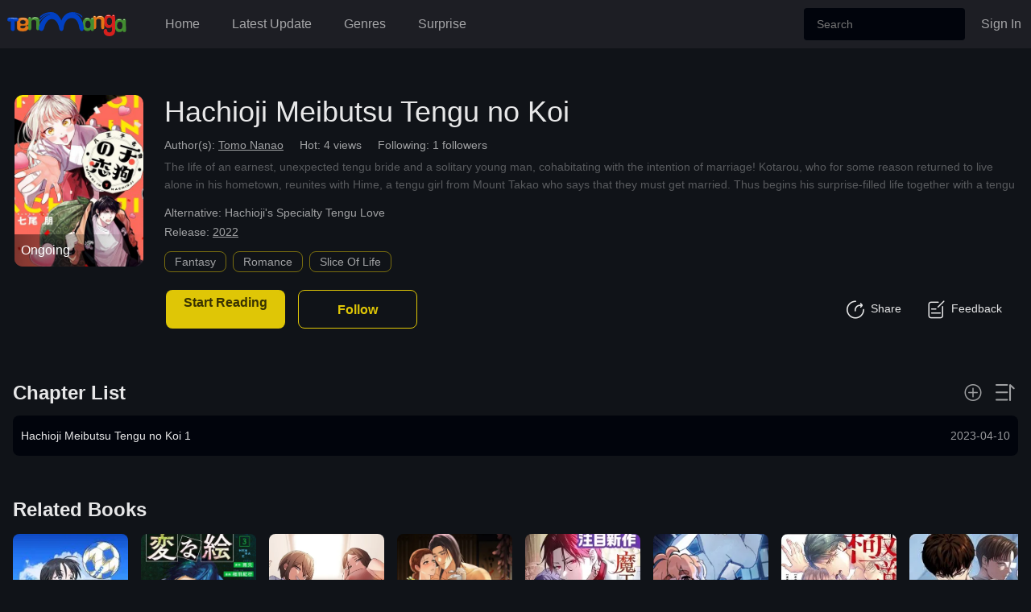

--- FILE ---
content_type: text/html; charset=UTF-8
request_url: https://www.tenmanga.com/book/Hachioji+Meibutsu+Tengu+no+Koi.html
body_size: 7933
content:
<!DOCTYPE html>
<html lang="en">
<head>
    <meta http-equiv="Content-Type" content="text/html;" charset="UTF-8">
    <title>Hachioji Meibutsu Tengu no Koi Manga,Hachioji Meibutsu Tengu no Koi,read Hachioji Meibutsu Tengu no Koi,Hachioji Meibutsu Tengu no Koi online - Read Free Manga Online at Ten Manga</title>
    <META content="Hachioji Meibutsu Tengu no Koi Manga,Hachioji Meibutsu Tengu no Koi,read Hachioji Meibutsu Tengu no Koi,Hachioji Meibutsu Tengu no Koi online " name=Keywords>
    <META content="Hachioji Meibutsu Tengu no Koi Manga - Read Hachioji Meibutsu Tengu no Koi chapters online for free on TenManga  " name="Description">
    <meta content='width=device-width,  initial-scale=1.0' name='viewport'>
    <meta name="apple-mobile-web-app-title" content="OurClub">
    <meta name="apple-mobile-web-app-status-bar-style" content="black"/>
    <meta name="format-detection" content="telephone=no, email=no"/>
    <meta name="msapplication-tap-highlight" content="no" />
    <meta name="format-detection" content="telephone=no, email=no">
    <meta name="mnd-ver" content="ztpf5qib2h6rgxy2lvvzwg" />
    <meta name="clckd" content="9f235dbb1b4aaf64a037ee6f82eb09a1" />
        <meta property="og:type" content="website" />
    <meta property="og:title" content="Hachioji Meibutsu Tengu no Koi" />
    <meta property="og:url" content="https://www.tenmanga.com/book/Hachioji+Meibutsu+Tengu+no+Koi.html" />
        <meta property="og:image" content="https://ta1.yx247.com/files/img/logo/202304/202304100610164523.jpg" />
            <link rel="Shortcut Icon" href="https://www.tenmanga.com/files/img/144.png" type="image/x-icon" />
    <link rel="apple-touch-icon" sizes="57x57" href="https://www.tenmanga.com/files/img/57.png" />
    <link rel="apple-touch-icon" sizes="114x114" href="https://www.tenmanga.com/files/img/114.png" />
    <link rel="apple-touch-icon" sizes="72x72" href="https://www.tenmanga.com/files/img/72.png" />
    <link rel="apple-touch-icon" sizes="144x144" href="https://www.tenmanga.com/files/img/144.png" />
    <link href="https://www.tenmanga.com/files/img/favicon.ico" rel="icon" type="image/x-icon" />
    <link href="https://www.tenmanga.com/files/img/favicon.ico" rel="shortcut icon" type="image/x-icon" /-->
    <link type="text/css" rel="stylesheet" href="/files/css/font_style.css?v=52"/>
    <script>
        function getCookie(name) {
            var arg = name + "=";
            var alen = arg.length;
            var clen = document.cookie.length;
            var i = 0;
            while (i < clen) {
                var j = i + alen;
                if (document.cookie.substring(i, j) == arg) {
                    return getCookieVal(j);
                }
                i = document.cookie.indexOf(" ", i) + 1;
                if (i == 0)
                    break;
            }
            return null;
        }
        function getCookieVal(offset) {
            var endstr = document.cookie.indexOf(";", offset);
            if (endstr == -1) {
                endstr = document.cookie.length;
            }
            return document.cookie.substring(offset, endstr);
        }

        var COOKIE_PRE = "dm72_";
        USER = {
            NAME: getCookie(COOKIE_PRE + "username") && decodeURI(getCookie(COOKIE_PRE + "username").replace(/\+/g, " ")),
            ID: getCookie(COOKIE_PRE + "userid"),
            COVER: getCookie(COOKIE_PRE + "cover")
        };

        var ajax_url = "https://my.tenmanga.com";
    </script>
        <link type="text/css" rel="stylesheet" href="https://www.tenmanga.com/files/dist/css/book/info.css?v=52"/>
    </head>
<body>
<!--导航-->
<!--导航条-->
<div class="top-nav">
    <!--m-->
    <div class="top-nav-content-mob">
        <div class="top-nav-l-mob-box">
            <div class="top-nav-item-mob mob-nav-trigger"><span class="ifont-menu"></span></div>
        </div>
        <div class="top-nav-c-mob-box">
            <div class="top-nav-center-mob">
                <a href="https://www.tenmanga.com/">
                    <div class="nav-logo"><img src="https://www.tenmanga.com/files/img/logo.svg" alt=""/></div>
                </a>
            </div>
        </div>
        <div class="top-nav-r-mob-box">
            <div class="top-nav-item-mob">
                <script>
                    (function () {
                        var str = "";
                        str += "<a href=\""+ajax_url+"/account/following.html\" title=\"Following\">";
                        str += "    <div><span class='ifont-bookshelf'></span></div>";
                        str += "</a>";
                        document.write(str);
                    })();
                </script>
            </div>
            <div class="top-nav-item-mob search-input-show mob">
                <span class="ifont-search"></span>
            </div>
        </div>
    </div>

    <!--pc-->
    <div class="top-nav-content">
        <div class="top-nav-left">
            <a href="https://www.tenmanga.com/" title="">
                <div class="nav-logo"><img src="/files/img/logo.svg" alt=""/></div>
            </a>
        </div>
        <!--菜单-->
        <div class="top-nav-center">
            <a href="https://www.tenmanga.com/" title="Home"><div class="top-nav-item top-nav-link ">Home</div></a>
            <a href="https://www.tenmanga.com/list/New-Update/" title="Latest update"><div class="top-nav-item top-nav-link ">Latest Update</div></a>
            <a href="https://www.tenmanga.com/category/" title="Genres"><div class="top-nav-item top-nav-link ">Genres</div></a>
            <a href="https://www.tenmanga.com/surpriseme/" title="Surprise"><div class="top-nav-item top-nav-link">Surprise</div></a>
        </div>
        <div class="top-nav-right">
            <!--搜索-->
            <div class="nav-search-pool-mob">
                <form class="nav-search-input-box-pc" method="get" action="/search/">
                    <div class="nav-search-type-box">
                        <div class="nav-search-input">
                            <div class="nav-search-input-inner-mob">
                                <input class="nav-search-input-trigger" placeholder="Search" type="text" name="wd" autocomplete="off"/>
                            </div>
                        </div>
                    </div>
                    <div class="ifont-cross-solid nav-search-reset-trigger pointer"></div>
                    <!--搜索结果-->
                    <div class="nav-search-res">
                        <div class="nav-search-res-user">
                            <!--这里是 搜索结果单项-->
                        </div>
                    </div>
                </form>
            </div>
            <script>
                (function () {
                    var str = "";
                    if(!USER.ID){ // 未登录
                        str += "<a href='/login/'><div class=\"top-nav-item top-nav-link\">Sign In</div></a>";
                        document.write(str);
                    }
                    else {
                        str += "<div class=\"top-nav-item has-user-entrance position-relative\">";
                        str += "    <div class=\"top-nav-item top-nav-link\">"+USER.NAME+"</div>";
                        str += "    <div class=\"nav-user-entrance\">";
                        str += "        <a href=\""+ajax_url+"/account/following.html\" title=\"Following\"><div class=\"nav-user-en-item\">Following</div></a>";
                        str += "        <a href=\""+ajax_url+"/account/history.html\" title=\"History\"><div class=\"nav-user-en-item\">History</div></a>";
                        str += "        <a href=\""+ajax_url+"/account/setting.html\" title=\"Setting\"><div class=\"nav-user-en-item\">Setting</div></a>";
                        str += "        <a href=\""+ajax_url+"/logout.html/\" title=\"Log out\"><div class=\"nav-user-en-item\">Log out</div></a>";
                        str += "    </div>";
                        str += "</div>";
                        document.write(str);
                    }
                })();
            </script>
        </div>
    </div>

    <!--搜索-->
    <div class="nav-search-pool dis-hide">
        <form class="nav-search-input-box" method="get" action="/search">
            <div class="nav-search-type-box">
                <div>
                    <div class="nav-search-input">
                        <div class="nav-search-input-inner">
                            <input class="nav-search-input-trigger" placeholder="Search" type="text" name="wd" autocomplete="off"/>
                        </div>
                    </div>
                </div>
            </div>

            <div class="ifont-cross-solid nav-search-reset-trigger pointer"></div>
        </form>
        <div class="ifont-cross search-input-hide pointer"></div>
        <!--搜索结果-->
        <div class="nav-search-res">
            <div class="nav-search-res-user">
                <!--这里是 搜索结果单项-->
            </div>
        </div>
    </div>
</div>

<!--移动端侧栏菜单-->
<div class="top-nav-side dis-hide">
    <div class="top-nav-side-layer"></div>
    <div class="top-nav-side-content" >
        <div class="top-nav-side-list">
            <!--关闭-->
            <div class="top-nav-side-cls-box">
                <div class="top-nav-side-cls">
                    <span class="ifont-cross"></span>
                </div>
            </div>

            <a href="https://www.tenmanga.com/" title="Home"><div class="top-nav-item ">Home</div></a>
            <a href="https://www.tenmanga.com/list/New-Update/" title="Latest Update"><div class="top-nav-item ">Latest Update</div></a>
            <a href="https://www.tenmanga.com/category/" title="Genres"><div class="top-nav-item ">Genres</div></a>
            <a href="https://www.tenmanga.com/surpriseme/" title="Surprise"><div class="top-nav-item">Surprise</div></a>

            <!--已登录，显示-->
            <script>
                (function () {
                    var str = "";
                    if(USER.ID){ // 已登录
                        str += "<a href=\""+ajax_url+"/account/following.html\"><div class=\"top-nav-item \">Follow</div></a>";
                        str += "<a href=\""+ajax_url+"/account/history.html\"><div class=\"top-nav-item \">History</div></a>";
                        str += "<a href=\""+ajax_url+"/account/setting.html\"><div class=\"top-nav-item \">Setting</div></a>";
                        str += "<a href=\""+ajax_url+"/logout.html\"><div class=\"top-nav-item\">Logout</div></a>";
                        document.write(str);
                    }
                })();
            </script>

            <!--未登录提示登录-->
            <script>
                (function () {
                    if(!USER.ID){ // 未登录
                        var str = "<a href='/login/'><div class=\"top-nav-item\" model_type=\"only\" model_target_name=\"login\">Sign In</div></a>";
                        document.write(str);
                    }
                })();
            </script>
        </div>
    </div>
</div><script>
    book_id = "91310";
    var BOOK_COVER = "https://ta1.yx247.com/files/img/logo/202304/202304100610164523.jpg";
    var BOOK_NAME = "Hachioji Meibutsu Tengu no Koi";
    var BOOK_URL = "https://www.tenmanga.com/book/Hachioji+Meibutsu+Tengu+no+Koi.html";
    var BOOK_ID = "91310";
</script>
<div class="bk-info-box">
    <table class="bk-info-section">
        <tr>
            <td class="bk-img-part">
                <div class="bk-cover">
                    <a href="https://www.tenmanga.com/chapter/HachiojiMeibutsuTengunoKoi1/8493789/" title="Hachioji Meibutsu Tengu no Koi 1">
                        <img src="/files/img/default.png" class="lazy-img" lazy_url="https://ta1.yx247.com/files/img/logo/202304/202304100610164523.jpg" onerror="this.src='/files/img/default.png'" alt="Hachioji Meibutsu Tengu no Koi"/>
                    </a>
                    <div class="bk-status" title="Status">
                                                <a href="https://www.tenmanga.com/category/updated.html">Ongoing</a>
                                            </div>
                </div>
                <div class="bk-img-side-btns">
                                        <div class="bk-info-doing-item book-follow-trigger pointer" follow_cls="book-collect-btn-followed book-unfollow-trigger book-follow-trigger" book_id="91310" is_follow="-1"><span class="ifont-heart-add" follow_cls="ifont-heart-add ifont-heart-added"></span></div>
                                        <div class="bk-info-doing-item model-trigger" model_type="only" model_target_name="bk_share"><span class="ifont-share"></span></div>
                </div>
            </td>
            <td class="bk-img-part right">
                <a href="https://www.tenmanga.com/chapter/HachiojiMeibutsuTengunoKoi1/8493789/" title="Hachioji Meibutsu Tengu no Koi 1"><div class="bk-name">Hachioji Meibutsu Tengu no Koi</div></a>
                <!--画家-->
                <div class="bk-attr-ls">
                    <div class="bk-attr-item together">
                                                <div class="bk-attr-item-child">
                            <div class="attr-key">Author(s):</div>
                            <div class="attr-val"><a href="https://www.tenmanga.com/search/author-Tomo Nanao.html#res_anchor" title="Tomo Nanao">Tomo Nanao</a></div>
                        </div>
                                                <div class="bk-attr-item-child">
                            <div class="attr-key">Hot:</div>
                            <div class="attr-val">4 views</div>
                        </div>
                        <div class="bk-attr-item-child">
                            <div class="attr-key">Following:</div>
                            <div class="attr-val">1 followers</div>
                        </div>
                    </div>
                    <div class="bk-attr-item bk-info-summary sub">
                        <div class="attr-val">
                            The life of an earnest, unexpected tengu bride and a solitary young man, cohabitating with the intention of marriage!

Kotarou, who for some reason returned to live alone in his hometown, reunites with Hime, a tengu girl from Mount Takao who says that they must get married. Thus begins his surprise-filled life together with a tengu who one-sidedly(?) hopes that they will be wed!
                        </div>
                    </div>
                                        <div class="bk-attr-item together alter">
                        <div class="attr-key">Alternative:</div>
                        <div class="attr-val">Hachioji's Specialty Tengu Love</div>
                    </div>
                                                            <div class="bk-attr-item year">
                        <div class="attr-key">Release:</div>
                        <div class="attr-val"><a href="https://www.tenmanga.com/category/2022.html#ls_anchor" title="2022">2022</a></div>
                    </div>
                    
                </div>

                <!--标签-->
                <div class="bk-info-section bk-info-tags">
                                        <a href="https://www.tenmanga.com/category/fantasy.html" title="Fantasy"><div class="bk-info-tag-item">Fantasy</div></a>
                                        <a href="https://www.tenmanga.com/category/romance.html" title="Romance"><div class="bk-info-tag-item">Romance</div></a>
                                        <a href="https://www.tenmanga.com/category/slice of life.html" title="Slice Of Life"><div class="bk-info-tag-item">Slice Of Life</div></a>
                                    </div>

                <!--按钮-->
                <div class="bk-info-btns">
                    <table>
                        <tr>
                            <td>
                                <div class="bk-info-btn-item-main read-trigger">
                                    <a href="https://www.tenmanga.com/chapter/HachiojiMeibutsuTengunoKoi1/8493789/" class="last-read-url">
                                        <table cellspacing="0" cellpadding="0">
                                            <tr>
                                                <td><div>Start Reading</div></td>
                                            </tr>
                                            <tr>
                                                <td><div class="last-read-chpname last-read-chp-txt"></div></td>
                                            </tr>
                                        </table>
                                    </a>
                                </div>
                                                                <div class="bk-info-btn-item book-follow-trigger pointer" follow_cls="book-collect-btn-followed book-unfollow-trigger book-follow-trigger" book_id="91310" is_follow="-1">Follow</div>
                                                            </td>
                            <td>
                                <div class="bk-info-side-btns">
                                    <div class="bk-info-doing-item model-trigger" model_type="only" model_target_name="bk_share"><span class="ifont-share"></span>Share</div>
                                    <div class="bk-info-doing-item"><a href="https://www.tenmanga.com/contact_us/"><span class="ifont-feedback"></span>Feedback</a></div>
                                </div>
                            </td>
                        </tr>
                    </table>
                </div>
            </td>
        </tr>
    </table>
</div>
<!--content section-->
<div class="main-content">
    <!--intro-->
    <div class="sec-part">
        <div class="scroll-fix chp-title-temp-box">
            <div class="scroll-fix-content chp-sec-title">
                <div class="sec-title-box">
                    <h2 class="sec-title">Chapter List</h2>
                    <div class="sec-title-btns">
                        <div class="sort-btn pointer style-trigger ifont-sort-up" style_target_name="chp_inner_ls" style_before_handler="scroll_fix" style_after_handler="scroll_fix" style_self_active_cls="ifont-sort-up ifont-sort-down"></div>
                        <div class="sort-btn pointer style-trigger ifont-open-plus" styletoggle_name="open_icon" style_target_name="chp_ls,more_btn1,more_btn2" style_self_active_cls="ifont-open-plus ifont-open-minus" style_active_cls="ifont-open-plus ifont-open-minus"></div>
                    </div>
                </div>
            </div>
        </div>
                <div class="chp-ls" styletoggle_name="chp_ls" style_active_cls="all">
            <div class="chp-inner-ls sort-down" styletoggle_name="chp_inner_ls" style_active_cls="sort-up sort-down">
                        <div class="chp-item">
                <a href="https://www.tenmanga.com/chapter/HachiojiMeibutsuTengunoKoi1/8493789/">
                    <table class="chp-info">
                        <tr>
                            <td class="chp-idx">Hachioji Meibutsu Tengu no Koi 1 </td>
                            <td class="chp-time">2023-04-10</td>
                        </tr>
                    </table>
                </a>
            </div>
                        </div>
        </div>
                    </div>

    <script src="/files/js/ad_auto.js?v=52"></script>
    <!--Similar book-->
    <div class="sec-part">
        <h2 class="sec-title">Related Books</h2>
        <div class="sim-movie-list">
            <div class="sim-movie-inner-list">
                                <div class="similar-bk-item">
                    <a href="https://www.tenmanga.com/book/Tiki-Taka.html" title="Tiki-Taka">
                        <div class="similar-bk-img">
                            <img src="/files/img/default.png" class="lazy-img" lazy_url="https://ta1.yx247.com/files/img/logo/202508/202508280308302816.jpg" onerror="this.src='/files/img/default.png'" alt="Tiki-Taka"/>
                        </div>
                    </a>
                    <a href="https://www.tenmanga.com/book/Tiki-Taka.html" title="Tiki-Taka">
                        <div class="similar-bk-name">Tiki-Taka</div>
                    </a>
                    <div class="cate-ls">
                                                                        <a href="https://www.tenmanga.com/category/shoujo.html" alt="shoujo"><div class="cate-item">shoujo</div></a>
                                                                                                <a href="https://www.tenmanga.com/category/shounen.html" alt="shounen"><div class="cate-item">shounen</div></a>
                                                                                                                    </div>
                    <div class="similar-bk-score">Views 20</div>
                </div>
                                <div class="similar-bk-item">
                    <a href="https://www.tenmanga.com/book/Hen+na+E.html" title="Hen na E">
                        <div class="similar-bk-img">
                            <img src="/files/img/default.png" class="lazy-img" lazy_url="https://ta1.yx247.com/files/img/logo/202508/202508280238222199.jpg" onerror="this.src='/files/img/default.png'" alt="Hen na E"/>
                        </div>
                    </a>
                    <a href="https://www.tenmanga.com/book/Hen+na+E.html" title="Hen na E">
                        <div class="similar-bk-name">Hen na E</div>
                    </a>
                    <div class="cate-ls">
                                                                        <a href="https://www.tenmanga.com/category/drama.html" alt="drama"><div class="cate-item">drama</div></a>
                                                                                                <a href="https://www.tenmanga.com/category/mystery.html" alt="mystery"><div class="cate-item">mystery</div></a>
                                                                                                                                                                    </div>
                    <div class="similar-bk-score">Views 37</div>
                </div>
                                <div class="similar-bk-item">
                    <a href="https://www.tenmanga.com/book/What%E2%80%99s+wrong+with+this+family%3F.html" title="What’s wrong with this family?">
                        <div class="similar-bk-img">
                            <img src="/files/img/default.png" class="lazy-img" lazy_url="https://ta1.yx247.com/files/img/logo/202508/202508280230022435.jpg" onerror="this.src='/files/img/default.png'" alt="What’s wrong with this family?"/>
                        </div>
                    </a>
                    <a href="https://www.tenmanga.com/book/What%E2%80%99s+wrong+with+this+family%3F.html" title="What’s wrong with this family?">
                        <div class="similar-bk-name">What’s wrong with this family?</div>
                    </a>
                    <div class="cate-ls">
                                                                        <a href="https://www.tenmanga.com/category/Adult.html" alt="Adult"><div class="cate-item">Adult</div></a>
                                                                                                <a href="https://www.tenmanga.com/category/drama.html" alt="drama"><div class="cate-item">drama</div></a>
                                                                                                                                                                                                                                                                                                                                                                    </div>
                    <div class="similar-bk-score">Views 66</div>
                </div>
                                <div class="similar-bk-item">
                    <a href="https://www.tenmanga.com/book/The+Lady+Gives+White+Rice+Only+to+Me.html" title="The Lady Gives White Rice Only to Me">
                        <div class="similar-bk-img">
                            <img src="/files/img/default.png" class="lazy-img" lazy_url="https://ta1.yx247.com/files/img/logo/202508/202508280139423226.jpg" onerror="this.src='/files/img/default.png'" alt="The Lady Gives White Rice Only to Me"/>
                        </div>
                    </a>
                    <a href="https://www.tenmanga.com/book/The+Lady+Gives+White+Rice+Only+to+Me.html" title="The Lady Gives White Rice Only to Me">
                        <div class="similar-bk-name">The Lady Gives White Rice Only to Me</div>
                    </a>
                    <div class="cate-ls">
                                                                        <a href="https://www.tenmanga.com/category/drama.html" alt="drama"><div class="cate-item">drama</div></a>
                                                                                                <a href="https://www.tenmanga.com/category/historical.html" alt="historical"><div class="cate-item">historical</div></a>
                                                                                                                                                                                                                    </div>
                    <div class="similar-bk-score">Views 13</div>
                </div>
                                <div class="similar-bk-item">
                    <a href="https://www.tenmanga.com/book/Taming+the+Demon+King.html" title="Taming the Demon King">
                        <div class="similar-bk-img">
                            <img src="/files/img/default.png" class="lazy-img" lazy_url="https://ta1.yx247.com/files/img/logo/202508/202508280138428831.jpg" onerror="this.src='/files/img/default.png'" alt="Taming the Demon King"/>
                        </div>
                    </a>
                    <a href="https://www.tenmanga.com/book/Taming+the+Demon+King.html" title="Taming the Demon King">
                        <div class="similar-bk-name">Taming the Demon King</div>
                    </a>
                    <div class="cate-ls">
                                                                        <a href="https://www.tenmanga.com/category/drama.html" alt="drama"><div class="cate-item">drama</div></a>
                                                                                                <a href="https://www.tenmanga.com/category/fantasy.html" alt="fantasy"><div class="cate-item">fantasy</div></a>
                                                                                                                    </div>
                    <div class="similar-bk-score">Views 7</div>
                </div>
                                <div class="similar-bk-item">
                    <a href="https://www.tenmanga.com/book/Dead+But+Not+Gone.html" title="Dead But Not Gone">
                        <div class="similar-bk-img">
                            <img src="/files/img/default.png" class="lazy-img" lazy_url="https://ta1.yx247.com/files/img/logo/202508/202508272330027385.jpg" onerror="this.src='/files/img/default.png'" alt="Dead But Not Gone"/>
                        </div>
                    </a>
                    <a href="https://www.tenmanga.com/book/Dead+But+Not+Gone.html" title="Dead But Not Gone">
                        <div class="similar-bk-name">Dead But Not Gone</div>
                    </a>
                    <div class="cate-ls">
                                            </div>
                    <div class="similar-bk-score">Views 38</div>
                </div>
                                <div class="similar-bk-item">
                    <a href="https://www.tenmanga.com/book/The+Yakuza+and+His+Omega+-+Raw+Desire.html" title="The Yakuza and His Omega - Raw Desire">
                        <div class="similar-bk-img">
                            <img src="/files/img/default.png" class="lazy-img" lazy_url="https://ta1.yx247.com/files/img/logo/202508/202508272314333427.jpg" onerror="this.src='/files/img/default.png'" alt="The Yakuza and His Omega - Raw Desire"/>
                        </div>
                    </a>
                    <a href="https://www.tenmanga.com/book/The+Yakuza+and+His+Omega+-+Raw+Desire.html" title="The Yakuza and His Omega - Raw Desire">
                        <div class="similar-bk-name">The Yakuza and His Omega - Raw Desire</div>
                    </a>
                    <div class="cate-ls">
                                                                        <a href="https://www.tenmanga.com/category/fantasy.html" alt="fantasy"><div class="cate-item">fantasy</div></a>
                                                                                                <a href="https://www.tenmanga.com/category/josei.html" alt="josei"><div class="cate-item">josei</div></a>
                                                                                                                    </div>
                    <div class="similar-bk-score">Views 76</div>
                </div>
                                <div class="similar-bk-item">
                    <a href="https://www.tenmanga.com/book/Combat+Ward.html" title="Combat Ward">
                        <div class="similar-bk-img">
                            <img src="/files/img/default.png" class="lazy-img" lazy_url="https://ta1.yx247.com/files/img/logo/202508/202508272310383872.jpg" onerror="this.src='/files/img/default.png'" alt="Combat Ward"/>
                        </div>
                    </a>
                    <a href="https://www.tenmanga.com/book/Combat+Ward.html" title="Combat Ward">
                        <div class="similar-bk-name">Combat Ward</div>
                    </a>
                    <div class="cate-ls">
                                                                        <a href="https://www.tenmanga.com/category/action.html" alt="action"><div class="cate-item">action</div></a>
                                                                                                <a href="https://www.tenmanga.com/category/Webtoons.html" alt="Webtoons"><div class="cate-item">Webtoons</div></a>
                                                                    </div>
                    <div class="similar-bk-score">Views 34</div>
                </div>
                            </div>
        </div>
    </div>
    <div class="sec-part">
        <h2 class="sec-title">Category Update</h2>
        <div class="sim-movie-list">
            <div class="sim-movie-inner-list">
                                <div class="similar-bk-item">
                    <a href="https://www.tenmanga.com/book/I+Hate+This+Kind+Of+Reverse+Harem.html" title="I Hate This Kind Of Reverse Harem">
                        <div class="similar-bk-img">
                            <img src="/files/img/default.png" class="lazy-img" lazy_url="https://ta1.yx247.com/files/img/logo/202508/202508201443362411.jpg" onerror="this.src='/files/img/default.png'" alt="I Hate This Kind Of Reverse Harem"/>
                        </div>
                    </a>
                    <a href="https://www.tenmanga.com/book/I+Hate+This+Kind+Of+Reverse+Harem.html" title="I Hate This Kind Of Reverse Harem">
                        <div class="similar-bk-name">I Hate This Kind Of Reverse Harem</div>
                    </a>
                    <div class="cate-ls">
                                                                        <a href="https://www.tenmanga.com/category/drama.html" alt="drama"><div class="cate-item">drama</div></a>
                                                                                                <a href="https://www.tenmanga.com/category/fantasy.html" alt="fantasy"><div class="cate-item">fantasy</div></a>
                                                                                                                                                                    </div>
                    <div class="similar-bk-score">Views 79</div>
                </div>
                                <div class="similar-bk-item">
                    <a href="https://www.tenmanga.com/book/Ousama+no+Propose.html" title="Ousama no Propose">
                        <div class="similar-bk-img">
                            <img src="/files/img/default.png" class="lazy-img" lazy_url="https://ta1.yx247.com/files/img/logo/202501/202501080310013820.jpg" onerror="this.src='/files/img/default.png'" alt="Ousama no Propose"/>
                        </div>
                    </a>
                    <a href="https://www.tenmanga.com/book/Ousama+no+Propose.html" title="Ousama no Propose">
                        <div class="similar-bk-name">Ousama no Propose</div>
                    </a>
                    <div class="cate-ls">
                                                                        <a href="https://www.tenmanga.com/category/action.html" alt="action"><div class="cate-item">action</div></a>
                                                                                                <a href="https://www.tenmanga.com/category/comedy.html" alt="comedy"><div class="cate-item">comedy</div></a>
                                                                                                                                                                                                                                                                                                                    </div>
                    <div class="similar-bk-score">Views 44</div>
                </div>
                                <div class="similar-bk-item">
                    <a href="https://www.tenmanga.com/book/Haru+ga+Kita.html" title="Haru ga Kita">
                        <div class="similar-bk-img">
                            <img src="/files/img/default.png" class="lazy-img" lazy_url="https://ta1.yx247.com/files/img/logo/202009/202009071231304681.jpg" onerror="this.src='/files/img/default.png'" alt="Haru ga Kita"/>
                        </div>
                    </a>
                    <a href="https://www.tenmanga.com/book/Haru+ga+Kita.html" title="Haru ga Kita">
                        <div class="similar-bk-name">Haru ga Kita</div>
                    </a>
                    <div class="cate-ls">
                                                                        <a href="https://www.tenmanga.com/category/drama.html" alt="drama"><div class="cate-item">drama</div></a>
                                                                                                <a href="https://www.tenmanga.com/category/romance.html" alt="romance"><div class="cate-item">romance</div></a>
                                                                                                                    </div>
                    <div class="similar-bk-score">Views 19</div>
                </div>
                                <div class="similar-bk-item">
                    <a href="https://www.tenmanga.com/book/Nanji+no+Na+wa+Ai.html" title="Nanji no Na wa Ai">
                        <div class="similar-bk-img">
                            <img src="/files/img/default.png" class="lazy-img" lazy_url="https://ta1.yx247.com/files/img/logo/202011/202011050318446457.jpg" onerror="this.src='/files/img/default.png'" alt="Nanji no Na wa Ai"/>
                        </div>
                    </a>
                    <a href="https://www.tenmanga.com/book/Nanji+no+Na+wa+Ai.html" title="Nanji no Na wa Ai">
                        <div class="similar-bk-name">Nanji no Na wa Ai</div>
                    </a>
                    <div class="cate-ls">
                                                                        <a href="https://www.tenmanga.com/category/adventure.html" alt="adventure"><div class="cate-item">adventure</div></a>
                                                                                                <a href="https://www.tenmanga.com/category/drama.html" alt="drama"><div class="cate-item">drama</div></a>
                                                                                                                                                                                                                    </div>
                    <div class="similar-bk-score">Views 13</div>
                </div>
                                <div class="similar-bk-item">
                    <a href="https://www.tenmanga.com/book/Shou-san+no+Esayari+Time.html" title="Shou-san no Esayari Time">
                        <div class="similar-bk-img">
                            <img src="/files/img/default.png" class="lazy-img" lazy_url="https://ta1.yx247.com/files/img/logo/202301/202301231610493012.jpg" onerror="this.src='/files/img/default.png'" alt="Shou-san no Esayari Time"/>
                        </div>
                    </a>
                    <a href="https://www.tenmanga.com/book/Shou-san+no+Esayari+Time.html" title="Shou-san no Esayari Time">
                        <div class="similar-bk-name">Shou-san no Esayari Time</div>
                    </a>
                    <div class="cate-ls">
                                                                        <a href="https://www.tenmanga.com/category/cooking.html" alt="cooking"><div class="cate-item">cooking</div></a>
                                                                                                <a href="https://www.tenmanga.com/category/Oneshot.html" alt="Oneshot"><div class="cate-item">Oneshot</div></a>
                                                                                                                    </div>
                    <div class="similar-bk-score">Views 4</div>
                </div>
                                <div class="similar-bk-item">
                    <a href="https://www.tenmanga.com/book/The+Lonely+Sub+Knows+Nothing+About+Love.html" title="The Lonely Sub Knows Nothing About Love">
                        <div class="similar-bk-img">
                            <img src="/files/img/default.png" class="lazy-img" lazy_url="https://ta1.yx247.com/files/img/logo/202504/202504180222457866.jpg" onerror="this.src='/files/img/default.png'" alt="The Lonely Sub Knows Nothing About Love"/>
                        </div>
                    </a>
                    <a href="https://www.tenmanga.com/book/The+Lonely+Sub+Knows+Nothing+About+Love.html" title="The Lonely Sub Knows Nothing About Love">
                        <div class="similar-bk-name">The Lonely Sub Knows Nothing About Love</div>
                    </a>
                    <div class="cate-ls">
                                                                        <a href="https://www.tenmanga.com/category/romance.html" alt="romance"><div class="cate-item">romance</div></a>
                                                                                                <a href="https://www.tenmanga.com/category/school+life.html" alt="school life"><div class="cate-item">school life</div></a>
                                                                    </div>
                    <div class="similar-bk-score">Views 3</div>
                </div>
                                <div class="similar-bk-item">
                    <a href="https://www.tenmanga.com/book/Oniichan+Lab.html" title="Oniichan Lab">
                        <div class="similar-bk-img">
                            <img src="/files/img/default.png" class="lazy-img" lazy_url="https://ta1.yx247.com/files/img/logo/201507/201507062000162389.jpg" onerror="this.src='/files/img/default.png'" alt="Oniichan Lab"/>
                        </div>
                    </a>
                    <a href="https://www.tenmanga.com/book/Oniichan+Lab.html" title="Oniichan Lab">
                        <div class="similar-bk-name">Oniichan Lab</div>
                    </a>
                    <div class="cate-ls">
                                                                        <a href="https://www.tenmanga.com/category/romance.html" alt="romance"><div class="cate-item">romance</div></a>
                                                                                                <a href="https://www.tenmanga.com/category/shoujo.html" alt="shoujo"><div class="cate-item">shoujo</div></a>
                                                                    </div>
                    <div class="similar-bk-score">Views 98</div>
                </div>
                                <div class="similar-bk-item">
                    <a href="https://www.tenmanga.com/book/The+Vanisher+King+and+his+12+Starlight+Maidens.html" title="The Vanisher King and his 12 Starlight Maidens">
                        <div class="similar-bk-img">
                            <img src="/files/img/default.png" class="lazy-img" lazy_url="https://ta1.yx247.com/files/img/logo/201607/201607121440206509.jpg" onerror="this.src='/files/img/default.png'" alt="The Vanisher King and his 12 Starlight Maidens"/>
                        </div>
                    </a>
                    <a href="https://www.tenmanga.com/book/The+Vanisher+King+and+his+12+Starlight+Maidens.html" title="The Vanisher King and his 12 Starlight Maidens">
                        <div class="similar-bk-name">The Vanisher King and his 12 Starlight Maidens</div>
                    </a>
                    <div class="cate-ls">
                                                                        <a href="https://www.tenmanga.com/category/action.html" alt="action"><div class="cate-item">action</div></a>
                                                                                                <a href="https://www.tenmanga.com/category/comedy.html" alt="comedy"><div class="cate-item">comedy</div></a>
                                                                                                                                                                                                                                                                                                                    </div>
                    <div class="similar-bk-score">Views 43</div>
                </div>
                            </div>
        </div>
    </div>
</div>

<!--mob floating btn-->
<div class="bk-info-btns-fixed read-trigger">
    <a href="https://www.tenmanga.com/chapter/HachiojiMeibutsuTengunoKoi1/8493789/" class="last-read-url">
        <div class="read-btn-fixed">
            <div class="read-btn-fixed-chp last-read-chpname">Hachioji Meibutsu Tengu no Koi 1</div>
            <div class="bk-info-btn-item-main ">Start Reading</div>
        </div>
    </a>
</div>

<div class="model-module" model_name="bk_share">
    <div class="model-cls-layer"></div>
    <table class="model-table">
        <tr>
            <td>
                <div class="model-body">
                    <div class="model-header">
                        <div class="model-title">Share</div>
                        <div class="model-close ifont-cross pointer-cursor" title="Close"></div>
                    </div>

                    <!--主内容-->
                    <div class="model-content">
                        <div class="share-box">
                            <span class='st_sharethis_hcount' displayText='ShareThis'></span>
                            <span class='st_facebook_hcount' displayText='Facebook'></span>
                            <span class='st_twitter_hcount' displayText='Tweet'></span>
                        </div>
                    </div>
                </div>
            </td>
        </tr>
    </table>
</div><script type="text/javascript" src="https://w.sharethis.com/button/buttons.js"></script>
<div class="footer-box">
    <div class="footer">
        <div class="footer-sites-rec">
            <a href="https://www.mangadogs.com/download.html"><div class="footer-site-rec">Download</div></a>
            <a href="https://www.niadd.com/"><div class="footer-site-rec">Manga Reviews</div></a>
            <a href="https://www.novelcool.com/"><div class="footer-site-rec">Novel Cool</div></a>
        </div>
        <div class="site-copy-box">
            <div class="site-copyright">&copy;2021 Tenmanga.com</div>
        </div>
    </div>
</div>
<!--登录 注册 忘记密码-->
<div class="model-module login" model_name="login">
    <div class="model-cls-layer"></div>
    <div class="model-close ifont-cross pointer-cursor" title=""></div>
    <table class="model-table">
        <tr>
            <td>
                <div class="model-body login-box">
                    <div class="model-header">
                        <div class="model-title">Sign In</div>
                    </div>

                    <!--主内容-->
                    <div class="model-content">
                        <script>
                            (function () {
                                var str = "<form id=\"login-form\" method=\"post\" action=\""+ajax_url+"/login/post.html\" form_valid=\"0\">";
                                document.write(str);
                            })();
                        </script>
                            <div class="login-item">
                                <label class="login-label">Email</label>
                                <span class="ifont-email"></span>
                                <input type="email" name="user_name" required="required" placeholder="Email"/>
                                <div class="login-item-hint" check_name="user_name"></div>
                            </div>
                            <div class="login-item">
                                <label class="login-label">Password</label>
                                <span class="ifont-lock"></span>
                                <input type="password" name="user_pw" required="required"  placeholder="Password"/>
                                <div class="login-item-hint" check_name="user_pw"></div>
                            </div>
                            <!--忘记密码-->
                            <a href="/forgotten"><div class="login-forget">Forget Password</div></a>
                        </form>
                        <div class="login-btns">
                            <a href="/register"><button class="login-register-btn" type="button">Sign Up</button></a>
                            <button class="login-submit-btn" id="login-submit-btn" type="button">Sign In</button>
                        </div>

                        <!--三方登陆-->
                        <div class="login-sign-with"><div class="login-sign-with-word single-line-ellipsis">Sign In With</div></div>
                        <div class="login-sign-with-list">
                            <a href="/login/google.html" title="Google"><div class="login-sign-with-item google"><span class="ifont-google-plus"></span></div></a>
                            <!--a href="/login/facebook.html" title="Facebook"><div class="login-sign-with-item facebook"><span class="ifont-facebook"></span></div></a-->
                        </div>
                    </div>
                </div>
            </td>
        </tr>
    </table>
</div><div class="model-module register" model_name="register">
    <div class="model-cls-layer"></div>
    <div class="model-close ifont-cross pointer-cursor" title=""></div>
    <table class="model-table">
        <tr>
            <td>
                <div class="model-body register-box">
                    <div class="model-header">
                        <div class="model-title">Sign Up</div>
                    </div>

                    <!--主内容-->
                    <div class="model-content">
                        <script>
                            (function () {
                                var str = "<form id=\"register-form\" name=\"\" action=\""+ajax_url+"/register/post.html\" method=\"post\" form_valid=\"0\">";
                                document.write(str);
                            })();
                        </script>
                            <div class="login-item">
                                <label class="login-label">Email</label>
                                <span class="ifont-email"></span>
                                <input type="email" name="user_name" required="required" placeholder="Email"/>
                                <div class="login-item-hint" check_name="user_name"></div>
                            </div>
                            <div class="login-item">
                                <label class="login-label">Password</label>
                                <span class="ifont-lock"></span>
                                <input type="password" name="user_pw" required="required"  placeholder="Password"/>
                                <div class="login-item-hint" check_name="user_pw"></div>
                            </div>
                            <div class="login-item">
                                <label class="login-label">Confirm Password</label>
                                <span class="ifont-lock"></span>
                                <input type="password" name="user_pw_retype" required="required"  placeholder="Confirm Password"/>
                                <div class="login-item-hint" check_name="user_pw_retype"></div>
                            </div>
                            <div class="login-item">
                                <label class="login-label">Name</label>
                                <span class="ifont-user"></span>
                                <input type="text" name="display_name" required="required"  placeholder="Name" minlength="5"/>
                                <div class="login-item-hint" check_name="display_name"></div>
                            </div>
                        </form>

                        <div class="register-policy checkbox-container">
                            <span class="ifont-checkbox-checked" checkbox_target="register_agree"></span>
                            <input type="checkbox" required="required" checked="checked" name="agree" target_name="register_agree"/>
                            <a href="/login/agreement.html">I agree to the terms and conditions</a>
                        </div>
                        <div class="login-item-hint" check_name="agree"></div>
                        <button id="register-submit-btn" class="register-submit-btn" type="button">Sign Up</button>

                        <a href="/login"><div class="login-exist model-trigger" model_type="only" model_target_name="login">Sign In</div></a>
                    </div>
                </div>
            </td>
        </tr>
    </table>
</div><div class="model-module forget-pwd" model_name="forget_pwd">
    <table class="model-table">
        <tr>
            <td>
                <div class="model-body forget-box">
                    <div class="model-header">
                        <div class="model-title">Find your password</div>
                    </div>

                    <!--主内容-->
                    <div class="model-content">
                        <form id="forget-pwd-form" method="post" form_valid="0">
                            <div class="login-item">
                                <label class="login-label">Email</label>
                                <span class="ifont-email"></span>
                                <input type="email" name="email" required="required" placeholder="Email"/>
                                <div class="login-item-hint" check_name="email"></div>
                            </div>

                            <button class="forgotten-submit-btn find-password-btn" id="forgotten-submit-btn" type="button">Submit</button>
                        </form>
                    </div>
                </div>
            </td>
        </tr>
    </table>
</div>
<!--关注作品-->
<div class="model-module nav_bk_follow" model_name="nav_bk_follow">
    <div class="model-cls-layer"></div>
    <!--主内容-->
    <div class="model-content">
        <div class="navbk-cate-list">
            <div class="navbk-cate-list-content">
                <div class="navbk-cate-item active">Following</div>
                <div class="navbk-cate-item model-trigger" model_target_name="nav_bk_history" model_type="only" model_login="true">History</div>
            </div>
        </div>

        <table >
            <tr>
                <td>
                    <div class="navbk-book-ls" id="navbk-bk-follow-ls">
                        <div class="navbk-nobook-hint">Following is empty</div>
                    </div>
                </td>
                <td class="navbk-book-all-td">
                    <a href="/account/following.html"><div class="navbk-book-all">View all</div></a>
                </td>
            </tr>
        </table>

    </div>
</div><div class="model-module nav_bk_follow" model_name="nav_bk_history">
    <div class="model-cls-layer"></div>
    <!--主内容-->
    <div class="model-content">
        <div class="navbk-cate-list">
            <div class="navbk-cate-list-content">
                <div class="navbk-cate-item model-trigger" model_target_name="nav_bk_follow" model_type="only" model_login="true">Following</div>
                <div class="navbk-cate-item active">History</div>
            </div>
        </div>

        <table >
            <tr>
                <td>
                    <div class="navbk-book-ls" id="navbk-bk-history-ls">
                        <div class="navbk-nobook-hint">History is empty</div>
                    </div>
                </td>
                <td class="navbk-book-all-td">
                    <a href="/account/history.html"><div class="navbk-book-all">View all</div></a>
                </td>
            </tr>
        </table>

    </div>
</div>
<!--返回顶部按钮-->
<div class="backtop-trigger"><span class="ifont-backtop"></span></div>

<!--语言包-->
<div style="display: none;">
    <span msg_lang="More">More</span>
    <span msg_lang="Followed">Followed</span>
    <span msg_lang="Following">Following</span>
    <span msg_lang="Success">Success</span>
    <span msg_lang="Follow">Follow</span>
    <span msg_lang="Email_format_wrong">Email's format is incorrect</span>
    <span msg_lang="Email_has_exist">Email has been registered</span>
    <span msg_lang="Email_not_exist">Email doesn't exist</span>
    <span msg_lang="Pwd_length">Must be between 6 to 14 characters</span>
    <span msg_lang="New_pwd_not_same">Passwords do not match</span>
    <span msg_lang="Required">Required</span>
    <span msg_lang="Succeed">Succeed</span>
    <span msg_lang="Failed">Failed</span>
    <span msg_lang="Fail_login">Failed to login</span>
    <span msg_lang="Out_of_time">Link is expired</span>
    <span msg_lang="Warn">Warning</span>
    <span msg_lang="Uname_length">Must be between 4 to 30 characters</span>
    <span msg_lang="uemail_upwd_wrong">Email or password is wrong</span>
</div><script src="/files/js/jquery.min.js?v=52" defer></script>
<script src="/files/js/jquery.form.min.js?v=52" defer></script>
<script src="/files/dist/js/book/info.js?v=52" defer></script>
<script src="/files/js/jquery.form.min.js?v=52" defer></script>
<script src="/files/js/yh_tj.js?v=52" defer></script>
<script async src="https://www.googletagmanager.com/gtag/js?id=G-ZDR7E8Q1VE"></script>
<script>
    window.dataLayer = window.dataLayer || [];
    function gtag(){dataLayer.push(arguments);}
    gtag('js', new Date());
    gtag('config', 'G-ZDR7E8Q1VE');
</script>
<script defer src="https://static.cloudflareinsights.com/beacon.min.js/vcd15cbe7772f49c399c6a5babf22c1241717689176015" integrity="sha512-ZpsOmlRQV6y907TI0dKBHq9Md29nnaEIPlkf84rnaERnq6zvWvPUqr2ft8M1aS28oN72PdrCzSjY4U6VaAw1EQ==" data-cf-beacon='{"version":"2024.11.0","token":"fca927ef67784bd0b5fe6610039e87b0","server_timing":{"name":{"cfCacheStatus":true,"cfEdge":true,"cfExtPri":true,"cfL4":true,"cfOrigin":true,"cfSpeedBrain":true},"location_startswith":null}}' crossorigin="anonymous"></script>
</body>
</html>

--- FILE ---
content_type: text/css
request_url: https://www.tenmanga.com/files/css/font_style.css?v=52
body_size: 261
content:
@font-face {
  font-family: 'icomoon';
  src:  url('/files/fonts/icomoon.eot?29emsr');
  src:  url('/files/fonts/icomoon.eot?29emsr#iefix') format('embedded-opentype'),
    url('/files/fonts/icomoon.ttf?29emsr') format('truetype'),
    url('/files/fonts/icomoon.woff?29emsr') format('woff'),
    url('/files/fonts/icomoon.svg?29emsr#icomoon') format('svg');
  font-weight: normal;
  font-style: normal;
  font-display: block;
}

[class^="ifont-"], [class*=" ifont-"] {
  /* use !important to prevent issues with browser extensions that change fonts */
  font-family: 'icomoon' !important;
  speak: never;
  font-style: normal;
  font-weight: normal;
  font-variant: normal;
  text-transform: none;
  line-height: 1;

  /* Better Font Rendering =========== */
  -webkit-font-smoothing: antialiased;
  -moz-osx-font-smoothing: grayscale;
}

.ifont-arrow-down:before {
  content: "\e900";
}
.ifont-arrow-left:before {
  content: "\e901";
}
.ifont-arrow-right:before {
  content: "\e902";
}
.ifont-arrow-up:before {
  content: "\e903";
}
.ifont-avatar:before {
  content: "\e904";
}
.ifont-backtop:before {
  content: "\e905";
}
.ifont-bookshelf:before {
  content: "\e906";
}
.ifont-checkbox-checked:before {
  content: "\e907";
}
.ifont-checkbox-round:before {
  content: "\e908";
}
.ifont-checkbox-round-checked:before {
  content: "\e909";
}
.ifont-checkbox-uncheck:before {
  content: "\e90a";
}
.ifont-cross:before {
  content: "\e90b";
}
.ifont-cross-solid:before {
  content: "\e90c";
}
.ifont-email:before {
  content: "\e90d";
}
.ifont-facebook:before {
  content: "\e90e";
}
.ifont-feedback:before {
  content: "\e90f";
}
.ifont-filter:before {
  content: "\e910";
}
.ifont-google-plus:before {
  content: "\e911";
}
.ifont-heart-add:before {
  content: "\e912";
}
.ifont-heart-added:before {
  content: "\e913";
}
.ifont-history:before {
  content: "\e914";
}
.ifont-lock:before {
  content: "\e915";
}
.ifont-menu:before {
  content: "\e916";
}
.ifont-open-minus:before {
  content: "\e917";
}
.ifont-open-plus:before {
  content: "\e918";
}
.ifont-picture-fail:before {
  content: "\e919";
}
.ifont-search:before {
  content: "\e91a";
}
.ifont-share:before {
  content: "\e91b";
}
.ifont-share-dot:before {
  content: "\e91c";
}
.ifont-sort-down:before {
  content: "\e91d";
}
.ifont-sort-up:before {
  content: "\e91e";
}
.ifont-srch-check:before {
  content: "\e91f";
}
.ifont-srch-circle:before {
  content: "\e920";
}
.ifont-srch-cross:before {
  content: "\e921";
}
.ifont-star:before {
  content: "\e922";
}
.ifont-star-solid:before {
  content: "\e923";
}
.ifont-user:before {
  content: "\e924";
}
.ifont-warn:before {
  content: "\e925";
}


--- FILE ---
content_type: text/css
request_url: https://www.tenmanga.com/files/dist/css/book/info.css?v=52
body_size: 10808
content:
* {
  margin: 0 ;
  padding: 0;
  font-family: "PingFangSC-Regular", "PingFang SC", "Roboto", "Arial", "Helvetica", "sans-serif";
}
html {
  height: 100%;
  background-color: #101318;
  font-size: 16px;
}
html,
body {
  min-height: 100%;
}
body {
  position: relative;
  padding-bottom: 220px;
  -webkit-box-sizing: border-box;
  -moz-box-sizing: border-box;
  box-sizing: border-box;
  background-color: #101318;
}
.dis-hide {
  display: none;
}
.pointer {
  cursor: pointer;
}
.dbclick-no-select {
  -moz-user-select: none;
  -webkit-user-select: none;
  /*webkit浏览器*/
  -ms-user-select: none;
  /*IE10*/
  -khtml-user-select: none;
  /*早期浏览器*/
  user-select: none;
}
.checkbox-container {
  position: relative;
}
a {
  text-decoration: none;
}
.font-zero {
  font-size: 0;
}
.body-not-scroll {
  position: fixed;
  width: 100%;
  overflow: hidden;
}
.clear-float:after {
  display: block;
  content: "";
  clear: both;
}
.float-left {
  float: left;
}
.float-right {
  float: right;
}
.backtop-trigger {
  width: 48px;
  height: 48px;
  background-color: #3F4359;
  color: rgba(255, 255, 255, 0.6);
  text-align: center;
  -webkit-border-radius: 999px;
  -moz-border-radius: 999px;
  border-radius: 999px;
  overflow: hidden;
  position: fixed;
  right: 30px;
  bottom: 120px;
  line-height: 48px;
  z-index: 3;
  cursor: pointer;
  max-width: 0;
  max-height: 0;
}
.backtop-trigger [class*='ifont-'] {
  font-size: 16px;
}
.backtop-trigger:hover {
  background-color: #575d7c;
}
@media screen and (min-width: 1024px) {
  body {
    padding-bottom: 140px;
  }
}
/*
* 变量
*/
.abs-hor-center {
  position: absolute;
  left: 0;
  right: 0;
  margin-left: auto;
  margin-right: auto;
}
.abs-ver-middle {
  position: absolute;
  top: 0;
  bottom: 0;
  margin-top: auto;
  margin-bottom: auto;
}
.abs-all-center {
  position: absolute;
  top: 0;
  bottom: 0;
  left: 0;
  right: 0;
  margin: auto;
}
.top-nav {
  position: relative;
  height: 60px;
  background-color: #1D1E24;
  z-index: 50;
}
.top-nav-left {
  position: absolute;
  top: 0;
  bottom: 0;
  left: 0;
  padding-top: 16px;
  padding-bottom: 16px;
  padding-left: 16px;
  padding-right: 16px;
  margin: auto;
  height: 20px;
  cursor: pointer;
}
.top-nav-right {
  position: absolute;
  top: 0;
  bottom: 0;
  right: 0;
  padding-top: 16px;
  padding-bottom: 16px;
  padding-left: 16px;
  padding-right: 16px;
  margin: auto;
  height: 18px;
  cursor: pointer;
}
.nav-logo {
  display: inline-block;
  width: 124px;
}
.nav-logo img {
  display: block;
  width: 100%;
  padding: 8px 0;
}
.top-nav-side {
  position: fixed;
  top: 0;
  left: 0;
  width: 100%;
  height: 100%;
  z-index: 50;
}
.top-nav-side-layer {
  width: 100%;
  height: 100%;
  background-color: rgba(0, 0, 0, 0.8);
}
.top-nav-side-content {
  position: absolute;
  top: 0;
  left: 0;
  width: 280px;
  height: 100%;
  background-color: #20232A;
}
.nav-search-input-box,
.nav-search-input-box-pc {
  height: 40px;
  margin: 8px 48px 8px 8px;
  background: #20232A;
  -webkit-border-radius: 8px;
  -moz-border-radius: 8px;
  border-radius: 8px;
}
.nav-search-input-box .ifont-search,
.nav-search-input-box-pc .ifont-search,
.nav-search-input-box .ifont-cross-solid,
.nav-search-input-box-pc .ifont-cross-solid {
  display: none;
  position: absolute;
  top: 12px;
  right: 56px;
  width: 32px;
  line-height: 32px;
  text-align: center;
  z-index: 1;
  font-size: 16px;
  color: #3d3d4d;
  -webkit-border-radius: 999px;
  -moz-border-radius: 999px;
  border-radius: 999px;
}
.nav-search-input-box .ifont-search:hover,
.nav-search-input-box-pc .ifont-search:hover,
.nav-search-input-box .ifont-cross-solid:hover,
.nav-search-input-box-pc .ifont-cross-solid:hover {
  background-color: #101318;
  color: #6e6e7a;
}
.nav-search-input-box .ifont-search:active,
.nav-search-input-box-pc .ifont-search:active,
.nav-search-input-box .ifont-cross-solid:active,
.nav-search-input-box-pc .ifont-cross-solid:active {
  background-color: #01040c;
}
.nav-search-input-box .ifont-cross,
.nav-search-input-box-pc .ifont-cross {
  position: absolute;
  right: 48px;
  top: 8px;
  width: 50px;
  line-height: 44px;
  text-align: center;
}
.nav-search-input-box .ifont-search-advance,
.nav-search-input-box-pc .ifont-search-advance {
  position: absolute;
  right: 2px;
  top: 8px;
  width: 48px;
  line-height: 44px;
  text-align: center;
}
.nav-search-input {
  height: 40px;
  width: 100%;
  display: inline-block;
  vertical-align: middle;
}
.nav-search-input input {
  display: block;
  width: 100%;
  height: 100%;
  font-size: 14px;
  color: rgba(255, 255, 255, 0.9);
  border: none;
  outline: none;
  background: transparent;
}
.nav-search-input-inner {
  padding-left: 16px;
  height: 100%;
}
.nav-search-pool {
  position: fixed;
  width: 100%;
  height: 100%;
  top: 0;
  background-color: #01040c;
  z-index: 10;
  overflow: auto;
}
.nav-search-pool .ifont-cross {
  position: absolute;
  top: 12px;
  right: 8px;
  width: 32px;
  line-height: 32px;
  text-align: center;
  color: rgba(255, 255, 255, 0.9);
}
.top-nav-content {
  display: none;
}
.has-user-box {
  position: relative;
  font-size: 0;
  vertical-align: middle;
  padding: 14px 0;
  border-bottom: solid 1px #223b53;
}
.has-user-cover {
  margin: 0 16px;
  width: 30px;
  height: 30px;
  background: #fff;
  -webkit-border-radius: 999px;
  -moz-border-radius: 999px;
  border-radius: 999px;
  overflow: hidden;
  display: inline-block;
  vertical-align: middle;
}
.has-user-cover img {
  display: block;
  width: 100%;
  height: 100%;
  -o-object-fit: cover;
  object-fit: cover;
}
.has-user-name {
  font-size: 14px;
  color: #fff;
  text-overflow: ellipsis;
  white-space: nowrap;
  overflow: hidden;
  display: inline-block;
  vertical-align: middle;
  max-width: 100%;
}
.has-user-arrow {
  font-size: 12px;
  color: #fff;
  position: absolute;
  right: 0;
  top: 13px;
  height: 32px;
  line-height: 32px;
  width: 32px;
  text-align: center;
}
.top-nav-item {
  position: relative;
  height: 48px;
  font-size: 14px;
  line-height: 48px;
  color: rgba(255, 255, 255, 0.9);
  border-bottom: solid 1px #34373e;
  padding-left: 16px;
}
.top-nav-item.active {
  font-weight: bold;
  background-color: #01040c;
}
.top-nav-item [class*=ifont] {
  display: inline-block;
  line-height: inherit;
  font-size: 16px;
  margin-left: 16px;
  margin-right: 16px;
}
.icon-for-m {
  position: relative;
  top: 2px;
  margin-right: 16px;
}
.top-nav-side-list {
  height: 100%;
  overflow: auto;
}
.top-nav-content-mob {
  display: -webkit-box;
  display: -ms-flexbox;
  display: flex;
  height: 100%;
  -webkit-align-items: center;
  align-items: center;
  padding: 0 8px;
}
.top-nav-center-mob {
  text-align: center;
}
.top-nav-l-mob-box,
.top-nav-c-mob-box,
.top-nav-r-mob-box {
  -webkit-flex: 1;
  -ms-flex: 1;
  -moz-box-flex: 1;
  flex: 1;
}
.top-nav-l-mob-box,
.top-nav-r-mob-box {
  display: -webkit-box;
  display: -ms-flexbox;
  display: flex;
}
.top-nav-l-mob-box .top-nav-item-mob,
.top-nav-r-mob-box .top-nav-item-mob {
  width: 40px;
  height: 40px;
  -webkit-border-radius: 999px;
  -moz-border-radius: 999px;
  border-radius: 999px;
  text-align: center;
  color: rgba(255, 255, 255, 0.9);
  cursor: pointer;
}
.top-nav-l-mob-box .top-nav-item-mob [class*=ifont],
.top-nav-r-mob-box .top-nav-item-mob [class*=ifont] {
  font-size: 20px;
  line-height: 40px;
}
.top-nav-l-mob-box .top-nav-item-mob.active,
.top-nav-r-mob-box .top-nav-item-mob.active {
  background-color: #101318;
}
.top-nav-l-mob-box .top-nav-item-mob:hover,
.top-nav-r-mob-box .top-nav-item-mob:hover {
  background-color: #01040c;
}
.top-nav-r-mob-box {
  -webkit-flex-flow: row-reverse;
  flex-flow: row-reverse;
}
.top-nav-r-mob-box .top-nav-item-mob {
  margin-left: 4px;
}
.top-nav-r-mob-box .top-nav-item-mob:last-child {
  margin-left: 0;
}
.top-nav-l-mob-box .top-nav-item-mob {
  margin-right: 4px;
}
.top-nav-l-mob-box .top-nav-item-mob:last-child {
  margin-right: 0;
}
.top-nav-item-mob a {
  color: inherit;
}
.top-nav-side-login {
  margin-left: 16px;
  margin-right: 16px;
  color: #fff;
  text-align: center;
  height: 36px;
  line-height: 36px;
  -webkit-border-radius: 16px;
  -moz-border-radius: 16px;
  border-radius: 16px;
  cursor: pointer;
  background-color: #DFC606;
  margin-top: 16px;
}
.top-nav-side-login:hover {
  background-color: #cfb806;
}
.top-nav-side-login:active {
  background-color: #d0b806;
}
.top-nav-side-cls-box {
  padding: 12px 10px;
  border-bottom: solid 1px #34373e;
}
.top-nav-side-cls {
  width: 40px;
  height: 40px;
  -webkit-border-radius: 999px;
  -moz-border-radius: 999px;
  border-radius: 999px;
  text-align: center;
  line-height: 40px;
  font-size: 16px;
  color: rgba(255, 255, 255, 0.9);
  cursor: pointer;
}
.top-nav-side-cls:hover {
  background-color: #101318;
}
.top-nav-side-cls:active {
  background-color: #01040c;
}
.top-nav-side-cls [class*='ifont'] {
  line-height: inherit;
}
.nav-search-res {
  -webkit-border-radius: 4px;
  -moz-border-radius: 4px;
  border-radius: 4px;
  overflow: hidden;
}
.nav-search-res-more {
  text-align: center;
  font-size: 14px;
  color: #DFC606;
  padding: 16px 0;
}
.nav-search-type-box {
  position: relative;
  z-index: 1;
}
.top-lang-box {
  display: none;
  padding-top: 12px;
  padding-bottom: 12px;
}
.top-nav-sub {
  height: 32px;
  font-size: 14px;
  line-height: 32px;
  color: #fff;
  padding-left: 32px;
}
.top-nav-sub img {
  display: inline-block;
  margin-right: 8px;
  position: relative;
  top: 4px;
}
.top-active-lang {
  position: absolute;
  right: 16px;
  top: 0;
  bottom: 0;
  margin: auto;
}
.top-active-lang img {
  position: relative;
  top: 4px;
  margin-right: 8px;
}
@media screen and (min-width: 1024px) {
  .top-nav-left,
  .top-nav-center,
  .top-nav-right {
    display: inline-block;
    vertical-align: middle;
    font-size: 0;
  }
  .top-nav-content-mob {
    display: none;
  }
  .top-nav-content {
    position: relative;
    display: block;
    height: 100%;
    max-width: 1263px;
    margin-left: auto;
    margin-right: auto;
  }
  .top-nav-content:after {
    content: "";
    display: block;
    clear: both;
  }
  .top-nav-side {
    display: none;
  }
  .top-nav-left {
    position: static;
    padding: 0;
    margin: auto;
    height: auto;
    margin-right: 24px;
    cursor: default;
    line-height: 60px;
  }
  .nav-logo {
    width: 148px;
    vertical-align: middle;
  }
  .nav-logo img {
    padding: 0;
  }
  .top-nav-item {
    display: inline-block;
    height: 60px;
    font-size: 16px;
    color: rgba(255, 255, 255, 0.6);
    line-height: 60px;
    vertical-align: middle;
    border-bottom: none;
    padding-left: 0;
  }
  .top-nav-link {
    color: rgba(255, 255, 255, 0.6);
    margin-left: 20px;
    margin-right: 20px;
    min-width: 40px;
    text-align: center;
  }
  .top-nav-link.active,
  .top-nav-link:hover {
    position: relative;
    color: rgba(255, 255, 255, 0.9);
    background-color: transparent;
  }
  .top-nav-link.active:after,
  .top-nav-link:hover:after {
    display: inline-block;
    content: '';
    width: 100%;
    height: 2px;
    background-color: #DFC606;
    text-align: center;
    position: absolute;
    left: 0;
    right: 0;
    margin-left: auto;
    margin-right: auto;
    bottom: 0;
  }
  .top-nav-center {
    position: static;
    width: auto;
    height: auto;
  }
  .top-nav-right {
    float: right;
    height: auto;
    position: static;
    padding: 0;
    display: -webkit-box;
    display: -ms-flexbox;
    display: flex;
    -webkit-align-items: center;
    align-items: center;
  }
  .top-nav-right:after {
    content: "";
    display: inline-block;
    clear: both;
    height: 60px;
    vertical-align: middle;
  }
  .top-nav-right .top-nav-item {
    margin-left: 4px;
    margin-right: 4px;
  }
  .has-user-cover {
    padding-left: 0;
    padding-right: 0;
    width: 28px;
    height: 28px;
    margin: 0;
    background-color: #01040c;
  }
  .has-lang-cover {
    width: 24px;
  }
  .has-lang-entrance {
    margin-left: 16px;
  }
  .has-lang-entrance img {
    position: relative;
    top: 2px;
    width: 24px;
  }
  .has-lang-entrance {
    padding-right: 0;
    vertical-align: top;
  }
  .has-lang-entrance:hover {
    background-color: transparent;
  }
  .has-lang-entrance:hover .nav-lang-entrance {
    display: block;
  }
  .has-user-entrance:hover {
    background-color: transparent;
  }
  .has-user-entrance:hover .nav-user-entrance {
    display: block;
  }
  .nav-user-entrance,
  .nav-lang-entrance {
    position: absolute;
    top: 42px;
    right: 0;
    display: none;
    padding-top: 8px;
    padding-bottom: 8px;
    min-width: 160px;
    background-color: #20232A;
    -webkit-border-radius: 4px;
    -moz-border-radius: 4px;
    border-radius: 4px;
  }
  .nav-lang-entrance {
    min-width: 200px;
  }
  .nav-user-en-item,
  .nav-lang-en-item {
    padding: 4px 16px;
    font-size: 14px;
    font-weight: normal;
    color: rgba(255, 255, 255, 0.9);
    line-height: 32px;
    text-overflow: ellipsis;
    white-space: nowrap;
    overflow: hidden;
  }
  .nav-user-en-item:hover,
  .nav-lang-en-item:hover {
    background-color: #01040c;
  }
  .nav-lang-en-item {
    position: relative;
  }
  .nav-lang-en-item [class*='ifont-'] {
    position: absolute;
    right: 16px;
    top: 0;
    display: none;
    line-height: 32px;
  }
  .nav-lang-en-item.active {
    color: #DFC606;
    background-color: #DFC606;
  }
  .nav-lang-en-item.active [class*='ifont-'] {
    display: block;
  }
  .nav-lang-en-item img {
    margin-right: 16px;
  }
  .nav-lang-entrance-tip {
    position: absolute;
    top: -40px;
    right: 23px;
  }
  .nav-lang-entrance-tip {
    right: 20px;
  }
  .nav-search-pool {
    background-color: transparent;
    position: absolute;
    left: 0;
    right: 0;
    margin-left: auto;
    margin-right: auto;
    top: 0;
    width: 480px;
    height: 40px;
    padding-top: 10px;
    padding-bottom: 10px;
    overflow: visible;
  }
  .nav-search-pool .ifont-cross {
    right: -32px;
    top: 14px;
  }
  .nav-search-pool-mob {
    position: relative;
    width: 200px;
    height: 40px;
    overflow: visible;
    margin-right: 16px;
  }
  .nav-search-input-box,
  .nav-search-input-box-pc {
    height: 40px;
    margin: unset;
    background-color: #01040c;
    -webkit-border-radius: 4px;
    -moz-border-radius: 4px;
    border-radius: 4px;
  }
  .nav-search-input-box .ifont-search,
  .nav-search-input-box-pc .ifont-search {
    left: auto;
    top: 14px;
    right: 4px;
    width: 32px;
    line-height: 32px;
    font-size: 16px;
    color: #3d3d4d;
    -webkit-border-radius: 999px;
    -moz-border-radius: 999px;
    border-radius: 999px;
  }
  .nav-search-input-box .ifont-search:hover,
  .nav-search-input-box-pc .ifont-search:hover {
    background-color: #e3e4e6;
  }
  .nav-search-input-box .ifont-search:active,
  .nav-search-input-box-pc .ifont-search:active {
    background-color: #d6d7d9;
  }
  .nav-search-input-box .ifont-cross-solid,
  .nav-search-input-box-pc .ifont-cross-solid {
    top: 14px;
    right: 4px;
  }
  .nav-search-input-box-pc .ifont-cross-solid {
    width: 24px;
    height: 24px;
    line-height: 24px;
    top: 8px;
    right: 4px;
  }
  .nav-search-input-inner-mob {
    padding-left: 16px;
    padding-right: 16px;
    height: 100%;
  }
  .has-lang-entrance {
    position: absolute;
    right: -56px;
    margin-left: 0;
  }
  .top-nav-icon {
    position: relative;
    display: inline-block;
    width: 40px;
    height: 40px;
    text-align: center;
    vertical-align: middle;
    margin: 0 4px;
    -webkit-border-radius: 999px;
    -moz-border-radius: 999px;
    border-radius: 999px;
  }
  .top-nav-icon [class*=ifont] {
    font-size: 16px;
    color: rgba(255, 255, 255, 0.6);
    line-height: 40px;
  }
  .top-nav-icon:hover {
    background-color: #101318;
  }
  .top-nav-icon:active {
    background-color: #01040c;
  }
  .nav-search-type-box {
    position: absolute;
    left: 0;
    right: 0;
  }
  .nav-search-res {
    -webkit-box-shadow: 0 2px 4px 0 rgba(0, 0, 0, 0.1);
    -moz-box-shadow: 0 2px 4px 0 rgba(0, 0, 0, 0.1);
    box-shadow: 0 2px 4px 0 rgba(0, 0, 0, 0.1);
    background-color: #01040c;
    position: relative;
    top: 42px;
  }
  .top-nav {
    -webkit-box-shadow: none;
    -moz-box-shadow: none;
    box-shadow: none;
  }
}
.nav-search-res-book {
  vertical-align: top;
  overflow: hidden;
  margin: 0 8px;
  border-bottom: solid 1px #34373e;
}
.nav-search-book-part {
  position: relative;
  vertical-align: top;
}
.nav-search-book-name {
  margin-bottom: 8px;
  font-size: 14px;
  color: rgba(255, 255, 255, 0.9);
}
.nav-search-book-name .active {
  color: #DFC606;
}
.nav-search-book-img {
  position: relative;
  margin-right: 8px;
  width: 30px;
  height: 40px;
  display: block;
  -webkit-border-radius: 4px;
  -moz-border-radius: 4px;
  border-radius: 4px;
  background-color: #01040c;
  overflow: hidden;
  background-repeat: no-repeat;
  background-position: center;
  background-size: cover;
}
.nav-search-book-img img {
  display: block;
  width: 100%;
  height: 100%;
  -o-object-fit: cover;
  object-fit: cover;
}
.nav-search-book-img img:hover {
  opacity: 0.8;
  -webkit-transition: opacity 0.1s linear;
  -moz-transition: opacity 0.1s linear;
  -ms-transition: opacity 0.1s linear;
  -o-transition: opacity 0.1s linear;
  transition: opacity 0.1s linear;
}
.nav-search-book-content {
  padding: 8px 0;
}
.nav-search-book-author {
  font-size: 12px;
  color: rgba(255, 255, 255, 0.3);
  margin-right: 16px;
}
/** pc*/
@media screen and (min-width: 1024px) {
  .nav-search-book-author {
    margin-bottom: 8px;
  }
  .nav-search-book-author {
    font-size: 14px;
  }
  .nav-search-book-img {
    display: none;
  }
  .nav-search-book-name {
    text-overflow: ellipsis;
    white-space: nowrap;
    overflow: hidden;
    margin-bottom: 4px;
  }
}
.model-module {
  display: none;
  position: fixed;
  top: 0;
  left: 0;
  bottom: 0;
  right: 0;
  z-index: 50;
  margin: auto;
  background-color: rgba(0, 0, 0, 0.8);
  overflow: auto;
  padding-top: 100px;
  padding-bottom: 100px;
}
.model-cls-layer {
  cursor: pointer;
  display: block;
  position: absolute;
  left: 0;
  right: 0;
  top: 0;
  bottom: 0;
  margin: auto;
}
.model-table {
  width: 100%;
  height: 100%;
}
.model-body {
  position: relative;
  margin-left: auto;
  margin-right: auto;
  padding-left: 20px;
  padding-right: 20px;
  padding-bottom: 20px;
  width: auto;
  -webkit-border-radius: 4px;
  -moz-border-radius: 4px;
  border-radius: 4px;
  overflow: hidden;
  background-color: #01040c;
}
.model-header {
  position: relative;
  margin-bottom: 20px;
  border-bottom: solid 1px #34373e;
  padding-top: 10px;
  padding-bottom: 10px;
}
.model-title {
  font-size: 14px;
  color: rgba(255, 255, 255, 0.9);
  line-height: 28px;
  font-weight: bold;
}
.model-close {
  position: absolute;
  top: 8px;
  right: 0;
  padding: 8px;
  font-size: 14px;
  color: rgba(255, 255, 255, 0.9);
  -webkit-border-radius: 4px;
  -moz-border-radius: 4px;
  border-radius: 4px;
  cursor: pointer;
}
.model-close:hover {
  background-color: transparent;
}
.model-close:active {
  background-color: #20232A;
}
.model-close.for-pc-none {
  display: none;
}
.model-close-bg {
  width: 100%;
  height: 100%;
  position: absolute;
  top: 0;
  left: 0;
  padding: 0;
  margin: 0;
}
.model-close-bg:hover {
  background-color: transparent;
}
.model-content-subtitle {
  padding-bottom: 15px;
  padding-top: 0;
  font-size: 14px;
  color: #3d3d4d;
  line-height: 20px;
}
.model-content {
  margin-bottom: 20px;
}
.model-footer {
  text-align: right;
}
.model-btn {
  padding-left: 16px;
  padding-right: 16px;
  margin-left: 4px;
  margin-right: 4px;
  display: inline-block;
  height: 32px;
  font-size: 14px;
  line-height: 32px;
  text-align: center;
  -webkit-border-radius: 4px;
  -moz-border-radius: 4px;
  border-radius: 4px;
  cursor: pointer;
  min-width: 36px;
}
.model-btn:first-child {
  margin-left: 0;
}
.model-btn:last-child {
  margin-right: 0;
}
.model-submit,
.model-submit-cls {
  background-color: #DFC606;
  color: #000000;
}
.model-submit:hover,
.model-submit-cls:hover {
  background-color: #cfb806;
}
.model-submit.btn-safe,
.model-submit-cls.btn-safe {
  background-color: rgba(208, 184, 6, 0.3);
  cursor: not-allowed;
}
.model-cancel {
  background-color: #f3f4f6;
  color: #6e6e7a;
}
.model-cancel:hover {
  background-color: #e3e4e6;
}
.model-cancel:active {
  background-color: #d6d7d9;
}
.model-trigger {
  cursor: pointer;
}
@media screen and (min-width: 1024px) {
  .model-body {
    max-width: 600px;
    background-color: #20232A;
  }
  .model-title {
    font-size: 20px;
    line-height: 28px;
  }
  .model-header {
    padding-top: 16px;
    padding-bottom: 16px;
  }
  .model-content-subtitle {
    padding-top: 16px;
    font-size: 16px;
    line-height: 28px;
  }
  .model-close {
    top: 12px;
  }
  .model-close:hover {
    background-color: #101318;
  }
  .model-close:active {
    background-color: #01040c;
  }
}
/** 登录注册*/
/** 模态框*/
.login .model-cls-layer,
.register .model-cls-layer,
.forget-pwd .model-cls-layer,
.reset-pwd .model-cls-layer {
  display: none;
}
.login.model-module,
.register.model-module,
.forget-pwd.model-module,
.reset-pwd.model-module {
  padding-top: 0;
  padding-bottom: 0;
  top: 60px;
  z-index: 30;
}
.login .model-table,
.register .model-table,
.forget-pwd .model-table,
.reset-pwd .model-table {
  background-color: #01040c;
}
.login .model-header,
.register .model-header,
.forget-pwd .model-header,
.reset-pwd .model-header {
  border-bottom: none;
  padding-top: 0;
  padding-bottom: 0;
  margin-bottom: 32px;
}
.login .model-title,
.register .model-title,
.forget-pwd .model-title,
.reset-pwd .model-title {
  font-size: 28px;
  line-height: 32px;
}
.login .model-body,
.register .model-body,
.forget-pwd .model-body,
.reset-pwd .model-body {
  padding-left: 40px;
  padding-right: 40px;
  padding-bottom: 0;
  margin-left: auto;
  margin-right: auto;
}
.forget-box .forget-pwd-back {
  display: none;
}
.login .model-close,
.register .model-close,
.forget-pwd .model-close,
.reset-pwd .model-close {
  left: 16px;
  right: auto;
  padding: 6px;
  font-size: 20px;
  top: 16px;
}
@media screen and (min-width: 1024px) {
  .login.model-module,
  .register.model-module,
  .forget-pwd.model-module,
  .reset-pwd.model-module {
    background-color: rgba(0, 26, 51, 0.95);
  }
  .login .model-cls-layer,
  .register .model-cls-layer,
  .forget-pwd .model-cls-layer,
  .reset-pwd .model-cls-layer {
    display: block;
  }
  .login .model-body,
  .register .model-body,
  .forget-pwd .model-body,
  .reset-pwd .model-body {
    padding: 80px;
    margin-left: auto;
    margin-right: auto;
  }
  .login .model-content,
  .register .model-content,
  .forget-pwd .model-content,
  .reset-pwd .model-content {
    margin-bottom: 0;
  }
  .login .model-header,
  .register .model-header,
  .forget-pwd .model-header,
  .reset-pwd .model-header {
    margin-bottom: 24px;
  }
  .forget-pwd .model-body,
  .reset-pwd .model-body {
    position: relative;
  }
  .forget-box .forget-pwd-back {
    display: block;
    position: absolute;
    left: 16px;
    top: 16px;
    width: 28px;
    height: 28px;
    text-align: center;
    line-height: 28px;
    font-size: 16px;
    color: rgba(255, 255, 255, 0.9);
    -webkit-border-radius: 999px;
    -moz-border-radius: 999px;
    border-radius: 999px;
  }
}
.login-box,
.register-box,
.forget-box {
  max-width: 460px;
  width: auto;
}
.login-label {
  display: none;
}
.login-title {
  margin-top: 32px;
  margin-bottom: 48px;
  font-size: 20px;
  color: #3d3d4d;
  line-height: 36px;
  text-align: center;
}
.login-box [type='text'],
.register-box [type='text'],
.forget-box [type='text'],
.login-box [type='email'],
.register-box [type='email'],
.forget-box [type='email'],
.login-box [type='password'],
.register-box [type='password'],
.forget-box [type='password'] {
  margin-left: auto;
  margin-right: auto;
  width: 100%;
  height: 38px;
  font-size: 14px;
  line-height: 38px;
  color: rgba(255, 255, 255, 0.9);
  border: solid 1px rgba(255, 255, 255, 0.3);
  outline: none;
  background-color: transparent;
  text-indent: 48px;
  -webkit-border-radius: 4px;
  -moz-border-radius: 4px;
  border-radius: 4px;
}
.login-box [type='text']:-webkit-autofill,
.register-box [type='text']:-webkit-autofill,
.forget-box [type='text']:-webkit-autofill,
.login-box [type='email']:-webkit-autofill,
.register-box [type='email']:-webkit-autofill,
.forget-box [type='email']:-webkit-autofill,
.login-box [type='password']:-webkit-autofill,
.register-box [type='password']:-webkit-autofill,
.forget-box [type='password']:-webkit-autofill {
  color: #3d3d4d;
  background-color: transparent;
}
.login-box [type='text']:focus,
.register-box [type='text']:focus,
.forget-box [type='text']:focus,
.login-box [type='email']:focus,
.register-box [type='email']:focus,
.forget-box [type='email']:focus,
.login-box [type='password']:focus,
.register-box [type='password']:focus,
.forget-box [type='password']:focus {
  border: solid 1px rgba(255, 255, 255, 0.9);
}
.login-btns {
  font-size: 0;
}
.login-submit-btn,
.login-register-btn,
.register-submit-btn,
.forgotten-submit-btn,
.reset-pwd-submit-btn {
  display: inline-block;
  height: 38px;
  font-size: 16px;
  line-height: 38px;
  text-align: center;
  border: none;
  outline: none;
  white-space: nowrap;
  overflow: hidden;
}
.login-submit-btn {
  width: 60%;
  color: #000;
  background-color: #DFC606;
  -webkit-border-radius: 4px;
  -moz-border-radius: 4px;
  border-radius: 4px;
  border: solid 1px #DFC606;
}
.login-submit-btn:hover {
  background-color: #cfb806;
  border: solid 1px #cfb806;
}
.login-submit-btn:active {
  background-color: #d0b806;
  border: solid 1px #d0b806;
}
.login-submit-btn.login-submit-btn-error {
  background-color: rgba(208, 184, 6, 0.3);
  border: solid 1px rgba(208, 184, 6, 0.3);
}
.login-submit-btn.find-password-btn {
  margin-top: 32px;
}
.login-register-btn {
  margin-right: 5%;
  color: #DFC606;
  width: 35%;
  background-color: transparent;
  border: solid 1px #DFC606;
  -webkit-border-radius: 4px;
  -moz-border-radius: 4px;
  border-radius: 4px;
}
.login-register-btn:hover {
  background-color: #101318;
}
.login-register-btn:active {
  background-color: #20232A;
}
.register-submit-btn {
  width: 100%;
  color: #000000;
  background-color: #DFC606;
  -webkit-border-radius: 4px;
  -moz-border-radius: 4px;
  border-radius: 4px;
  border: solid 1px #DFC606;
}
.register-submit-btn:hover {
  background-color: #cfb806;
  border: solid 1px #cfb806;
}
.register-submit-btn:active {
  background-color: #d0b806;
  border: solid 1px #d0b806;
}
.forgotten-submit-btn,
.reset-pwd-submit-btn {
  width: 100%;
  color: #000000;
  background-color: #DFC606;
  -webkit-border-radius: 4px;
  -moz-border-radius: 4px;
  border-radius: 4px;
  border: solid 1px #DFC606;
}
.forgotten-submit-btn:hover,
.reset-pwd-submit-btn:hover {
  background-color: #cfb806;
  border: solid 1px #cfb806;
}
.forgotten-submit-btn:active,
.reset-pwd-submit-btn:active {
  background-color: #d0b806;
  border: solid 1px #d0b806;
}
.login-exist {
  margin-top: 24px;
  font-size: 12px;
  color: #DFC606;
  line-height: 32px;
  text-align: right;
  cursor: pointer;
}
.login-exist:hover {
  color: #cfb806;
}
.login-exist:active {
  color: #d0b806;
}
.login-sign-with {
  position: relative;
  margin-top: 40px;
  height: 1px;
  background-color: rgba(255, 255, 255, 0.3);
}
.login-sign-with-word {
  position: absolute;
  left: 50%;
  -webkit-transform: translateX(-50%);
  -moz-transform: translateX(-50%);
  -ms-transform: translateX(-50%);
  -o-transform: translateX(-50%);
  transform: translateX(-50%);
  top: -12px;
  padding-left: 16px;
  padding-right: 16px;
  font-size: 14px;
  color: rgba(255, 255, 255, 0.3);
  line-height: 24px;
  background-color: #01040c;
  white-space: nowrap;
}
.login-sign-with-list {
  margin-top: 25px;
  text-align: center;
}
.login-sign-with-item {
  display: inline-block;
  margin-left: 20px;
  margin-right: 20px;
  width: 48px;
  height: 48px;
  overflow: hidden;
  -webkit-border-radius: 999px;
  -moz-border-radius: 999px;
  border-radius: 999px;
}
.login-sign-with-item.google [class*='ifont-'] {
  color: #eb5e4b;
}
.login-sign-with-item.apple [class*='ifont-'] {
  color: #323232;
}
.login-sign-with-item.facebook [class*='ifont-'] {
  color: #2d598f;
}
.login-sign-with-item [class*='ifont-'] {
  font-size: 48px;
  line-height: 48px;
  text-align: center;
}
.login-forget {
  margin-top: 16px;
  margin-bottom: 16px;
  font-size: 12px;
  color: #DFC606;
  line-height: 30px;
  text-align: right;
  cursor: pointer;
}
.login-forget:hover {
  text-decoration: underline;
}
.register-policy {
  margin-top: 16px;
  color: #DFC606;
  font-size: 14px;
  margin-bottom: 24px;
}
.register-policy input {
  width: 32px;
  height: 32px;
  line-height: 32px;
  position: absolute;
  top: 0;
  left: 0;
}
.register-policy [class*="ifont-"] {
  display: inline-block;
  cursor: pointer;
  width: 32px;
  height: 32px;
  font-size: 16px;
  -webkit-border-radius: 999px;
  -moz-border-radius: 999px;
  border-radius: 999px;
  overflow: hidden;
  text-align: center;
  line-height: 32px;
  vertical-align: middle;
}
.register-policy a {
  vertical-align: middle;
  color: #DFC606;
}
.login-item {
  margin-bottom: 16px;
  position: relative;
}
.login-item [class*="ifont-"] {
  width: 32px;
  text-align: center;
  font-size: 16px;
  height: 32px;
  line-height: 32px;
  position: absolute;
  top: 4px;
  left: 8px;
  color: #9b9ba3;
}
.login-item-hint {
  display: none;
  margin-top: 8px;
  font-size: 12px;
  color: #C31E1E;
}
.login-html {
  background-color: #3d3d4d;
}
.login-html body {
  padding-bottom: 0;
  background-color: #3d3d4d;
}
@media screen and (min-width: 1024px) {
  .login-counter {
    position: absolute;
    right: 0;
    left: 0;
    top: 50%;
    -webkit-transform: translateY(-50%);
    -moz-transform: translateY(-50%);
    -ms-transform: translateY(-50%);
    -o-transform: translateY(-50%);
    transform: translateY(-50%);
    margin-left: auto;
    margin-right: auto;
    padding-top: 32px;
    padding-bottom: 32px;
    width: 574px;
    background-color: #3c3c3c;
    -webkit-box-shadow: 0 2px 4px 0 #fff;
    -moz-box-shadow: 0 2px 4px 0 #fff;
    box-shadow: 0 2px 4px 0 #fff;
    -webkit-border-radius: 4px;
    -moz-border-radius: 4px;
    border-radius: 4px;
    overflow: hidden;
  }
  .login-title {
    margin-top: 0;
    margin-bottom: 24px;
    line-height: 18px;
  }
  .login-item {
    position: relative;
  }
  .login-item-tick {
    position: absolute;
    right: 0;
    top: 8px;
    display: none;
    margin: auto;
    height: 14px;
  }
  .register-submit-btn,
  .forgotten-submit-btn,
  .reset-pwd-submit-btn,
  .login-submit-btn {
    margin-bottom: 0;
  }
  .login-exist {
    margin-top: 8px;
  }
  .login-forget {
    margin-top: 0;
  }
  .login-label {
    display: block;
    font-size: 16px;
    font-weight: bold;
    line-height: 32px;
    color: rgba(255, 255, 255, 0.9);
  }
  .login-item [class*="ifont-"] {
    display: none;
  }
  .login-box,
  .register-box,
  .forget-box {
    width: 380px;
  }
  .login-box [type='text'],
  .register-box [type='text'],
  .forget-box [type='text'],
  .login-box [type='email'],
  .register-box [type='email'],
  .forget-box [type='email'],
  .login-box [type='password'],
  .register-box [type='password'],
  .forget-box [type='password'] {
    text-indent: 8px;
  }
  .login .model-close,
  .register .model-close,
  .forget-pwd .model-close,
  .reset-pwd .model-close {
    display: none;
  }
  .login-sign-with-word {
    background-color: #20232A;
  }
}
.footer-box {
  padding-top: 32px;
  position: absolute;
  width: 100%;
  bottom: 0;
}
.footer table {
  width: 100%;
  text-align: center;
}
.footer .footer-part {
  display: block;
}
.footer-link {
  display: inline-block;
  font-size: 14px;
  color: #ffffff;
  line-height: 32px;
  margin-right: 16px;
}
.footer-link:hover {
  color: rgba(255, 255, 255, 0.6);
}
.site-copy-box {
  text-align: center;
  font-size: 14px;
  color: rgba(255, 255, 255, 0.6);
  padding-top: 24px;
  padding-bottom: 24px;
}
.footer-link-box {
  padding-top: 16px;
  border-bottom: solid 1px #4d4d58;
  margin-left: 8px;
  margin-right: 8px;
  padding-bottom: 16px;
}
.footer-brand {
  display: inline-block;
  text-align: center;
  white-space: nowrap;
}
.footer-brand:hover .footer-brand-name {
  color: rgba(255, 255, 255, 0.4);
}
.footer-brand-name {
  font-size: 14px;
  color: rgba(255, 255, 255, 0.6);
  margin-top: 12px;
}
.footer-brand-box {
  padding-top: 24px;
  padding-bottom: 24px;
  border-bottom: solid 1px #4d4d58;
  margin-left: 8px;
  margin-right: 8px;
}
.footer-brand-box td {
  width: 25%;
}
.footer-brand-title {
  font-size: 14px;
  color: rgba(255, 255, 255, 0.6);
  margin-bottom: 24px;
}
.site-copy-lang {
  display: none;
}
.site-copy-lang-box {
  display: none;
}
.footer-site-rec {
  font-size: 14px;
  color: rgba(255, 255, 255, 0.9);
  line-height: 40px;
}
.footer-sites-rec {
  text-align: center;
}
@media screen and (min-width: 1024px) {
  .footer .footer-part {
    display: table-cell;
  }
  .footer table {
    max-width: 1263px;
    margin-left: auto;
    margin-right: auto;
    border-bottom: solid 1px #01040c;
  }
  .footer-link {
    color: #9b9ba3;
  }
  .footer-link:hover {
    color: #DFC606;
  }
  .footer-brand:hover .footer-brand-name {
    color: #DFC606;
  }
  .footer-brand table {
    border-bottom: none;
  }
  .footer-brand-name {
    color: #9b9ba3;
  }
  .footer-link-box {
    border-bottom: none;
  }
  .footer-brand-box {
    border-bottom: none;
  }
  .footer-brand-box table {
    border-bottom: none;
  }
  .site-copy-box {
    color: #6e6e7a;
    max-width: 1263px;
    margin-left: auto;
    margin-right: auto;
  }
  .footer-brand-title {
    color: #DFC606;
    text-align: left;
    margin-left: 18px;
  }
  .site-copyright {
    display: inline-block;
    margin-right: 32px;
  }
  .site-copy-lang {
    display: inline-block;
  }
  .site-copy-lang-box {
    display: none;
    font-size: 0;
  }
  .site-copy-lang-box div {
    display: inline-block;
    margin-left: 8px;
    font-size: 14px;
    color: #6e6e7a;
  }
  .site-copy-lang-box div:hover {
    text-decoration: underline;
  }
  .footer-site-rec {
    display: inline-block;
    margin-left: 74px;
    margin-right: 74px;
    font-size: 16px;
  }
  .footer-site-rec a:hover {
    text-decoration: underline;
  }
}
/** 关注 收藏书*/
/** 关注书 */
.model-module.nav_bk_follow {
  padding-top: 60px;
  padding-bottom: 0;
  background-color: transparent;
}
.nav_bk_follow .model-content {
  background-color: #20232A;
  padding-left: 16px;
  padding-right: 16px;
  position: relative;
}
.nav_bk_follow table {
  width: 100%;
  max-width: 1263px;
  margin-left: auto;
  margin-right: auto;
}
.navbk-cate-list {
  white-space: nowrap;
  overflow: auto;
  font-size: 0;
  padding: 8px 16px 16px;
}
.navbk-cate-item {
  display: inline-block;
  padding: 6px 0;
  font-size: 16px;
  color: rgba(255, 255, 255, 0.6);
  text-align: center;
  margin-right: 32px;
}
.navbk-cate-item:hover {
  color: #cfb806;
}
.navbk-cate-item:active {
  color: #d0b806;
}
.navbk-cate-item.active {
  color: #DFC606;
  border-bottom: solid 2px #DFC606;
}
.navbk-book-item {
  position: relative;
}
.navbk-book-name {
  font-size: 14px;
  margin-bottom: 8px;
  color: rgba(255, 255, 255, 0.9);
  max-height: 32px;
  overflow: hidden;
}
.navbk-book-name:hover {
  text-decoration: underline;
}
.navbk-book-name a {
  color: inherit;
}
@media screen and (min-width: 1024px) {
  .navbk-cate-list {
    max-width: 1263px;
    margin-left: auto;
    margin-right: auto;
    padding: 12px 0 0;
    border-bottom: solid 1px #01040c;
  }
  .navbk-cate-list-content {
    margin: 0 16px;
  }
  .navbk-cate-item {
    line-height: 28px;
    margin-right: 40px;
  }
  .navbk-cate-item:hover {
    color: #cfb806;
    border-bottom: solid 2px #DFC606;
  }
  .navbk-cate-item:active {
    color: #d0b806;
    border-bottom: solid 2px #DFC606;
  }
  .navbk-book-item {
    position: relative;
    margin-right: 16px;
    margin-bottom: 16px;
    display: inline-block;
    vertical-align: top;
    -webkit-border-radius: 8px;
    -moz-border-radius: 8px;
    border-radius: 8px;
    overflow: hidden;
  }
  .navbk-book-item:last-child {
    margin-right: 0;
  }
  .navbk-book-name {
    font-weight: bold;
  }
  .navbk-book-pic {
    position: relative;
    width: 144px;
    height: 192px;
  }
  .navbk-book-pic img {
    display: block;
    width: 100%;
    height: 100%;
    -o-object-fit: cover;
    object-fit: cover;
  }
  .navbk-status {
    position: absolute;
    bottom: 0;
    left: 0;
    width: 100%;
    background: linear-gradient(270deg, rgba(0, 0, 0, 0) 0%, rgba(0, 0, 0, 0.5) 100%);
    font-size: 12px;
    color: #FFFFFF;
    padding-top: 6px;
    padding-bottom: 6px;
    padding-left: 8px;
    -webkit-box-sizing: border-box;
    -moz-box-sizing: border-box;
    box-sizing: border-box;
  }
  .navbk-book-info-item {
    max-height: 28px;
    overflow: hidden;
  }
  .navbk-book-info-item:hover {
    text-decoration: underline;
  }
  .navbk-book-info-item a {
    color: inherit;
  }
  .navbk-book-ls {
    padding-top: 30px;
    padding-bottom: 24px;
    margin-left: auto;
    margin-right: auto;
    font-size: 0;
  }
  .navbk-book-all {
    width: 130px;
    height: 40px;
    -webkit-border-radius: 8px;
    -moz-border-radius: 8px;
    border-radius: 8px;
    border: 1px solid rgba(255, 255, 255, 0.9);
    font-size: 14px;
    color: rgba(255, 255, 255, 0.9);
    line-height: 40px;
    text-align: center;
    margin-left: 24px;
  }
  .navbk-book-all-td {
    width: 140px;
    text-align: center;
  }
  .navbk-nobook-hint {
    font-size: 16px;
    color: rgba(255, 255, 255, 0.9);
    text-align: center;
    padding-top: 32px;
    padding-bottom: 32px;
  }
}
.alert {
  position: fixed;
  top: 40%;
  left: 0;
  right: 0;
  width: 220px;
  margin-left: auto;
  margin-right: auto;
  padding-top: 15px;
  padding-right: 15px;
  padding-bottom: 15px;
  padding-left: 15px;
  margin-bottom: 20px;
  font-size: 12px;
  text-align: center;
  border: solid transparent 1px;
  border-radius: 4px;
  -webkit-box-shadow: 0 8px 16px 0 rgba(0, 0, 0, 0.1);
  -moz-box-shadow: 0 8px 16px 0 rgba(0, 0, 0, 0.1);
  box-shadow: 0 8px 16px 0 rgba(0, 0, 0, 0.1);
  z-index: 150;
}
.alert-success {
  color: #3c763d;
  background-color: #dff0d8;
  border-color: #d6e9c6;
}
.alert-info {
  color: #31708f;
  background-color: #d9edf7;
  border-color: #bce8f1;
}
.alert-warning {
  color: #8a6d3b;
  background-color: #fcf8e3;
  border-color: #faebcc;
}
.alert-danger {
  color: #a94442;
  background-color: #f2dede;
  border-color: #ebccd1;
}
.alert-confirm {
  padding-top: 27px;
  padding-right: 32px;
  padding-bottom: 16px;
  padding-left: 32px;
  font-size: 14px;
  line-height: 24px;
  color: #3d3d4d;
  background-color: #fff;
  -webkit-border-radius: 4px;
  -moz-border-radius: 4px;
  border-radius: 4px;
}
.alert-confirm .alert-detail {
  margin-bottom: 43px;
}
.alert-confirm-btn {
  display: inline-block;
  font-size: 16px;
  line-height: 32px;
  padding-left: 16px;
  padding-right: 16px;
  cursor: pointer;
}
.alert-confirm-btn:after {
  display: block;
  content: '';
  width: 0;
  height: 2px;
  margin-left: auto;
  margin-right: auto;
}
.alert-confirm-btn:hover:after {
  -webkit-transition: width 0.2s linear;
  -moz-transition: width 0.2s linear;
  -ms-transition: width 0.2s linear;
  -o-transition: width 0.2s linear;
  transition: width 0.2s linear;
  width: 100%;
}
.alert-confirm-no {
  color: #3d3d4d;
}
.alert-confirm-no:after {
  background-color: #3d3d4d;
}
.alert-confirm-yes {
  color: #DFC606;
}
.alert-confirm-yes:after {
  background-color: #DFC606;
}
.alert-confirm-btn-list {
  position: relative;
  right: -16px;
  text-align: right;
}
@media screen and (min-width: 1024px) {
  .alert-confirm {
    width: 296px;
  }
}
.similar-bk-item {
  width: 94px;
  display: inline-block;
  margin-right: 16px;
  vertical-align: top;
}
.similar-bk-item:last-child {
  margin-right: 0;
}
.similar-bk-name {
  margin-bottom: 8px;
  font-size: 16px;
  color: rgba(255, 255, 255, 0.9);
  line-height: 22px;
  white-space: normal;
  text-overflow: ellipsis;
  overflow: hidden;
  display: -webkit-box;
  -webkit-line-clamp: 3;
  -webkit-box-orient: vertical;
  max-height: 66px;
}
.similar-bk-img {
  position: relative;
  width: 100%;
  padding-top: 132%;
  display: block;
  -webkit-border-radius: 8px;
  -moz-border-radius: 8px;
  border-radius: 8px;
  background-color: #23293d;
  overflow: hidden;
  background-repeat: no-repeat;
  background-position: center;
  background-size: cover;
  margin-bottom: 8px;
}
.similar-bk-img img {
  position: absolute;
  top: 0;
  left: 0;
  display: block;
  width: 100%;
  height: 100%;
  -o-object-fit: cover;
  object-fit: cover;
}
.similar-bk-img img:hover {
  opacity: 0.8;
  -webkit-transition: opacity 0.1s linear;
  -moz-transition: opacity 0.1s linear;
  -ms-transition: opacity 0.1s linear;
  -o-transition: opacity 0.1s linear;
  transition: opacity 0.1s linear;
}
.similar-bk-rate-star {
  position: relative;
  margin-right: 4px;
  display: inline-block;
  vertical-align: middle;
  width: 12px;
  height: 12px;
  font-size: 12px;
  color: #ffcc01;
}
.similar-bk-rate-star [class*='ifont-star'] {
  position: absolute;
  top: 0;
  left: 0;
  overflow: hidden;
}
.similar-bk-rate-star [class*='ifont-star']:first-child {
  color: #D8D8D8;
}
.similar-bk-star-box {
  font-size: 0;
  margin-bottom: 8px;
}
.similar-bk-score {
  font-size: 12px;
  color: rgba(255, 255, 255, 0.6);
  line-height: 16px;
  display: inline-block;
  position: static;
  text-align: left;
  margin-bottom: 8px;
}
.similar-bk-intro {
  display: none;
  color: #6e6e7a;
}
.similar-bk-content {
  padding: 8px;
}
.similar-bk-author {
  font-size: 12px;
  color: #9b9ba3;
}
.for-pc {
  display: none;
}
.similar-bk-score-num {
  font-size: 12px;
  color: #9b9ba3;
  line-height: 16px;
  display: inline-block;
  vertical-align: middle;
}
.similar-bk-chp-info {
  position: relative;
  font-size: 12px;
  color: rgba(255, 255, 255, 0.6);
  line-height: 17px;
}
.similar-bk-chp-info:after {
  display: block;
  content: "";
  clear: both;
}
.similar-bk-chp-info:after {
  display: block;
  content: "";
  clear: both;
}
.similar-bk-chp {
  font-size: 12px;
  color: rgba(255, 255, 255, 0.6);
  line-height: 17px;
  margin-right: 62px;
}
.similar-bk-time {
  font-size: 12px;
  color: rgba(255, 255, 255, 0.6);
  line-height: 17px;
  position: absolute;
  right: 0;
  top: 0;
  text-align: right;
}
.cate-ls {
  font-size: 0;
  margin-bottom: 4px;
}
.cate-item {
  line-height: 20px;
  background: #20232A;
  -webkit-border-radius: 4px;
  -moz-border-radius: 4px;
  border-radius: 4px;
  font-size: 12px;
  color: rgba(255, 255, 255, 0.6);
  padding: 0 4px;
  display: inline-block;
  margin-right: 4px;
  margin-bottom: 4px;
}
/** pc*/
@media screen and (min-width: 1024px) {
  .for-pc {
    display: block;
  }
  .for-mob {
    display: none;
  }
  .similar-bk-intro {
    display: block;
    font-size: 14px;
    line-height: 20px;
    max-height: 60px;
    text-overflow: ellipsis;
    overflow: hidden;
    display: -webkit-box;
    -webkit-line-clamp: 3;
    -webkit-box-orient: vertical;
    word-break: break-word;
  }
  .similar-bk-intro * {
    color: #6e6e7a;
  }
  .similar-bk-content {
    padding: 16px;
  }
  .similar-bk-name {
    font-size: 16px;
  }
  .similar-bk-author {
    margin-bottom: 8px;
  }
  .similar-bk-author,
  .similar-bk-score-num,
  .similar-bk-intro {
    font-size: 14px;
  }
  .similar-bk-item {
    width: 143px;
  }
}
.sec-title {
  font-size: 18px;
  color: rgba(255, 255, 255, 0.9);
  font-weight: bold;
  margin-bottom: 16px;
  position: relative;
}
.summary {
  font-size: 14px;
  color: #6e6e7a;
  line-height: 22px;
  max-height: 66px;
  text-overflow: ellipsis;
  overflow: hidden;
  display: -webkit-box;
  -webkit-line-clamp: 3;
  -webkit-box-orient: vertical;
  word-break: break-word;
}
.for-pc {
  display: none;
}
.bk-info-box {
  background-repeat: no-repeat;
  background-position: center;
  background-size: cover;
  padding: 16px;
}
.bk-info-section {
  width: 100%;
}
.bk-info-section.bk-info-tags {
  margin-bottom: 4px;
  font-size: 0;
}
.bk-img-part {
  display: block;
  position: relative;
}
.bk-name {
  font-size: 20px;
  color: rgba(255, 255, 255, 0.9);
  margin-bottom: 8px;
  text-align: center;
}
.bk-cover {
  width: 120px;
  height: 160px;
  margin-left: auto;
  margin-right: auto;
  background-color: #23293d;
  overflow: hidden;
  margin-bottom: 16px;
  -webkit-border-radius: 10px;
  -moz-border-radius: 10px;
  border-radius: 10px;
  position: relative;
}
.bk-cover img {
  display: block;
  width: 100%;
  height: 100%;
  -o-object-fit: cover;
  object-fit: cover;
}
.bk-cover img:hover {
  opacity: 0.8;
  -webkit-transition: opacity 0.1s linear;
  -moz-transition: opacity 0.1s linear;
  -ms-transition: opacity 0.1s linear;
  -o-transition: opacity 0.1s linear;
  transition: opacity 0.1s linear;
}
.bk-cover .bk-status {
  position: absolute;
  bottom: 0;
  left: 0;
  width: 100%;
  height: 24px;
  background: linear-gradient(270deg, rgba(0, 0, 0, 0) 0%, rgba(0, 0, 0, 0.5) 100%);
  font-size: 12px;
  color: #FFFFFF;
  line-height: 24px;
  padding-left: 8px;
  -webkit-box-sizing: border-box;
  -moz-box-sizing: border-box;
  box-sizing: border-box;
}
.bk-status a {
  color: inherit;
}
.bk-info {
  padding: 16px;
  background-color: #fff;
  -webkit-border-radius: 4px;
  -moz-border-radius: 4px;
  border-radius: 4px;
}
.bk-attr-item {
  font-size: 14px;
  color: rgba(255, 255, 255, 0.6);
  margin-bottom: 8px;
  text-align: center;
}
.bk-attr-item.sub {
  color: rgba(255, 255, 255, 0.3);
}
.bk-attr-item a {
  color: inherit;
}
.bk-attr-item a:hover {
  text-decoration: underline;
}
.bk-attr-item .attr-key {
  display: inline-block;
  vertical-align: top;
}
.bk-attr-item .attr-val {
  display: inline-block;
  vertical-align: top;
}
.bk-attr-item a {
  text-decoration: underline;
}
.bk-attr-item.alter,
.bk-attr-item.year {
  display: none;
}
.bk-attr-item-child {
  margin-bottom: 8px;
}
.bk-attr-item-child .attr-key {
  display: none;
}
.bk-img-side-btns {
  position: absolute;
  top: 0;
  right: 0;
  white-space: nowrap;
}
.bk-img-side-btns .bk-info-doing-item {
  color: rgba(255, 255, 255, 0.9);
  text-align: center;
  width: 32px;
}
.bk-img-side-btns .bk-info-doing-item [class*='ifont-'] {
  margin-right: 0;
}
.bk-info-tag-item {
  border: solid 1px rgba(255, 255, 255, 0.6);
  -webkit-border-radius: 8px;
  -moz-border-radius: 8px;
  border-radius: 8px;
  font-size: 14px;
  line-height: 22px;
  display: inline-block;
  margin-right: 8px;
  margin-bottom: 4px;
  padding: 0 4px;
  color: rgba(255, 255, 255, 0.6);
}
.bk-info-tag-item:hover {
  text-decoration: underline;
}
.bk-info-tag-item div {
  padding: 0 8px;
  color: rgba(255, 255, 255, 0.3);
}
.read-rate-list.option-active {
  display: block;
  position: absolute;
  left: 0;
  top: 34px;
  width: 200px;
  text-align: left;
  z-index: 30;
}
.read-rate-list.option-active {
  right: 0;
  left: auto;
}
.star-rate-item {
  position: relative;
  display: inline-block;
  width: 18px;
  height: 18px;
  font-size: 16px;
  color: #ffcc01;
}
.star-rate-item [class*='ifont-'] {
  margin-right: 0;
  line-height: 18px;
}
.star-rate-item .score-color {
  position: absolute;
  top: 0;
  left: 0;
  overflow: hidden;
}
.sim-movie-list {
  display: inline-block;
  width: 100%;
  font-size: 0;
}
.sim-movie-inner-list {
  white-space: nowrap;
  overflow: auto;
}
.sim-movie-item {
  width: 88px;
  margin-right: 8px;
  display: inline-block;
  vertical-align: top;
}
.sim-movie-item:last-child {
  margin-right: 0;
}
.sim-movie-img {
  width: 88px;
  height: 132px;
  background-color: #01040c;
  margin-bottom: 8px;
}
.sim-movie-img img {
  display: block;
  width: 100%;
  height: 100%;
  -o-object-fit: cover;
  object-fit: cover;
}
.sim-movie-name {
  font-size: 14px;
  color: #6e6e7a;
  margin-bottom: 8px;
  white-space: normal;
}
.review-vote-star {
  text-align: center;
  margin-bottom: 8px;
}
.review-vote-star .star-score {
  display: inline-block;
  color: #DFC606;
  font-size: 16px;
}
.bk-info-summary {
  font-size: 14px;
  color: rgba(255, 255, 255, 0.6);
  line-height: 22px;
  text-overflow: ellipsis;
  overflow: hidden;
  display: -webkit-box;
  -webkit-line-clamp: 2;
  -webkit-box-orient: vertical;
  max-height: 44px;
  text-align: left;
}
.sec-part {
  margin-bottom: 32px;
}
.chp-ls {
  font-size: 0;
  max-height: 520px;
  overflow: hidden;
}
.chp-ls.all {
  max-height: none;
}
.chp-inner-ls {
  display: -webkit-box;
  display: -ms-flexbox;
  display: flex;
}
.chp-inner-ls.sort-up {
  -webkit-flex-flow: column-reverse;
  -ms-flex-flow: column-reverse;
  -moz-flex-flow: column-reverse;
  flex-flow: column-reverse;
  -webkit-justify-content: flex-end;
  justify-content: flex-end;
}
.chp-inner-ls.sort-down {
  -webkit-flex-flow: column;
  -ms-flex-flow: column;
  -moz-flex-flow: column;
  flex-flow: column;
  -webkit-justify-content: flex-start;
  justify-content: flex-start;
}
.chp-info {
  width: 100%;
  height: 48px;
  background: #01040c;
  -webkit-border-radius: 8px;
  -moz-border-radius: 8px;
  border-radius: 8px;
  -webkit-box-sizing: border-box;
  -moz-box-sizing: border-box;
  box-sizing: border-box;
  padding: 4px 8px;
}
.chp-info:hover .chp-idx {
  color: #DFC606;
}
.chp-idx {
  font-size: 14px;
  color: rgba(255, 255, 255, 0.9);
  line-height: 20px;
}
.chp-idx .new_up {
  color: #FF821A;
  text-transform: uppercase;
  font-weight: bold;
  margin-left: 8px;
}
.chp-time {
  font-size: 14px;
  color: rgba(255, 255, 255, 0.6);
  line-height: 20px;
  min-width: 80px;
  text-align: right;
}
.chp-item {
  margin-bottom: 4px;
}
.bk-info-side-btns {
  font-size: 0;
  position: relative;
  display: none;
}
.bk-info-doing-item {
  display: inline-block;
  -webkit-box-sizing: border-box;
  -moz-box-sizing: border-box;
  box-sizing: border-box;
  vertical-align: middle;
  font-size: 14px;
  line-height: 30px;
  cursor: pointer;
  -webkit-border-radius: 4px;
  -moz-border-radius: 4px;
  border-radius: 4px;
  height: 32px;
  text-align: center;
}
.bk-info-doing-item [class*='ifont-'] {
  font-size: 22px;
  display: inline-block;
  vertical-align: middle;
  margin-right: 8px;
}
.bk-info-doing-item:first-child {
  margin-right: 5%;
}
.bk-info-doing-item a {
  color: inherit;
}
.main-content {
  padding-left: 16px;
  padding-right: 16px;
}
.bk-info-btns {
  display: none;
}
.bk-info-btns-fixed {
  position: fixed;
  bottom: 0;
  width: 100%;
  background-color: #01040c;
  z-index: 10;
}
.bk-info-btns-fixed .bk-info-btn-item-main {
  min-width: 160px;
  height: 56px;
  background: #DFC606;
  font-size: 16px;
  font-weight: bold;
  color: rgba(0, 0, 0, 0.75);
  line-height: 56px;
  text-align: center;
  display: inline-block;
  vertical-align: top;
}
.bk-info-btns-fixed .bk-info-btn-item-main * {
  margin: 0;
  text-align: center;
  color: rgba(0, 0, 0, 0.75);
}
.bk-info-btns-fixed .bk-info-btn-item {
  width: 50%;
  height: 56px;
  font-size: 16px;
  font-weight: bold;
  color: #DFC606;
  line-height: 56px;
  border: 1px solid #DFC606;
  -webkit-box-sizing: border-box;
  -moz-box-sizing: border-box;
  box-sizing: border-box;
  text-align: center;
  display: inline-block;
  vertical-align: top;
  -webkit-border-top-left-radius: 8px;
  border-top-left-radius: 8px;
  -webkit-border-bottom-left-radius: 8px;
  border-bottom-left-radius: 8px;
}
.read-btn-fixed {
  display: -webkit-box;
  display: -ms-flexbox;
  display: flex;
  background-color: #101318;
  -webkit-align-items: center;
  align-items: center;
  color: rgba(255, 255, 255, 0.3);
  border-top: solid 1px #01040c;
}
.read-btn-fixed-chp {
  overflow: hidden;
  padding: 8px 16px;
  word-break: break-word;
  -webkit-flex: 1;
  -ms-flex: 1;
  -moz-box-flex: 1;
  flex: 1;
}
body {
  padding-bottom: 280px;
}
.more-chp-btn {
  font-size: 16px;
  font-weight: bold;
  color: rgba(255, 255, 255, 0.6);
  height: 56px;
  line-height: 56px;
  border: solid 1px rgba(223, 198, 6, 0.5);
  -webkit-box-sizing: border-box;
  -moz-box-sizing: border-box;
  box-sizing: border-box;
  text-align: center;
  vertical-align: top;
  -webkit-border-radius: 8px;
  -moz-border-radius: 8px;
  border-radius: 8px;
}
.more-chp-btn.dis-hide {
  display: none !important;
}
.chp-title-temp-box {
  height: 37px;
}
.chp-sec-title.fixed {
  position: fixed;
  top: 0;
  left: 0;
  right: 0;
  z-index: 3;
  padding: 0 16px;
  background-color: #101318;
}
.chp-sec-title.fixed .sec-title {
  margin-bottom: 16px;
  margin-top: 16px;
}
.sec-title-box {
  display: -webkit-box;
  display: -ms-flexbox;
  display: flex;
  -webkit-align-items: center;
  align-items: center;
}
.sec-title-box .sec-title {
  -webkit-flex: 1;
  -ms-flex: 1;
  -moz-box-flex: 1;
  flex: 1;
  margin-bottom: 0;
}
.sec-title-btns {
  display: -webkit-box;
  display: -ms-flexbox;
  display: flex;
  -webkit-flex-flow: row-reverse;
  flex-flow: row-reverse;
}
.sort-btn {
  color: rgba(255, 255, 255, 0.6);
  font-size: 24px;
  margin-left: 8px;
  width: 32px;
  height: 32px;
  line-height: 32px;
  text-align: center;
}
.sort-btn:last-child {
  margin-left: 0;
}
@media screen and (min-width: 600px) {
  .chp-item {
    display: inline-block;
    width: 49%;
    margin-right: 2%;
    vertical-align: top;
  }
  .chp-item:nth-child(2n+2) {
    margin-right: 0;
  }
}
@media screen and (min-width: 1024px) {
  .bk-info-box {
    max-width: 1263px;
    margin-left: auto;
    margin-right: auto;
    padding-top: 56px;
    padding-bottom: 44px;
  }
  .main-content {
    padding-top: 16px;
    position: relative;
    max-width: 1263px;
    margin-left: auto;
    margin-right: auto;
  }
  .for-pc {
    display: block;
  }
  .for-mob {
    display: none;
  }
  .bk-cover {
    width: 160px;
    height: 213px;
    margin-right: 24px;
    margin-bottom: 0;
  }
  .bk-cover .bk-status {
    height: 40px;
    font-size: 16px;
    line-height: 40px;
  }
  .bk-name {
    font-size: 36px;
    text-align: left;
    margin-bottom: 12px;
  }
  .bk-info-content {
    width: 1263px;
    margin-left: auto;
    margin-right: auto;
    font-size: 0;
  }
  .bk-attr-item {
    margin-bottom: 16px;
    text-align: left;
  }
  .bk-attr-item.together {
    margin-bottom: 8px;
  }
  .bk-attr-item.alter,
  .bk-attr-item.year {
    display: block;
  }
  .bk-attr-item-child {
    display: inline-block;
    vertical-align: top;
    margin-right: 16px;
    margin-bottom: 0;
  }
  .bk-attr-item-child .attr-key {
    display: inline-block;
  }
  .bk-img-part.info-detail {
    width: 500px;
    margin-right: 60px;
  }
  .bk-img-part.right {
    padding-bottom: 64px;
    width: 100%;
  }
  .bk-info-out-box {
    background-color: #ffffff;
  }
  .bk-info-out-box .btn-list {
    max-width: 1263px;
    margin-left: auto;
    margin-right: auto;
    padding: 16px 0;
    position: relative;
    font-size: 0;
  }
  .bk-info-out-box .btn-list:after {
    content: "";
    display: block;
    clear: both;
  }
  .read-rate-list.option-active {
    top: 56px;
    left: 196px;
  }
  .top-nav-content {
    max-width: 1263px;
    margin-left: auto;
    margin-right: auto;
  }
  .chp-item {
    margin-bottom: 8px;
    width: auto;
    display: block;
    margin-right: 0;
  }
  .chp-item:nth-child(2n+2) {
    margin-right: 0;
  }
  .chp-item:nth-child(4n+4) {
    margin-right: 0;
  }
  .chp-info {
    height: 50px;
  }
  .bk-img-part {
    display: table-cell;
    vertical-align: top;
    position: relative;
  }
  .review-vote-star {
    text-align: left;
  }
  .review-vote-star .star-score {
    font-size: 28px;
  }
  .star-rate-item {
    width: 28px;
    height: 36px;
    font-size: 28px;
    margin-right: 8px;
  }
  .star-rate-item [class*='ifont-'] {
    line-height: 36px;
  }
  .bk-info-tag-item {
    border: solid 1px rgba(223, 198, 6, 0.5);
    line-height: 24px;
    padding: 0 12px;
    color: rgba(255, 255, 255, 0.6);
  }
  .bk-info-tag-item div {
    padding: 0 24px;
    color: rgba(255, 255, 255, 0.6);
  }
  .bk-info-btns {
    display: block;
    width: 100%;
    font-size: 0;
    position: absolute;
    bottom: 0;
    left: 0;
  }
  .bk-info-btns * {
    margin-right: 16px;
  }
  .bk-info-btns table {
    width: 100%;
  }
  .bk-info-btn-item-main {
    width: 148px;
    height: 48px;
    background: #DFC606;
    -webkit-border-radius: 8px;
    -moz-border-radius: 8px;
    border-radius: 8px;
    font-size: 16px;
    font-weight: bold;
    color: rgba(0, 0, 0, 0.75);
    line-height: unset;
    text-align: center;
    display: inline-block;
    vertical-align: top;
  }
  .bk-info-btn-item-main * {
    margin: 0;
    text-align: center;
    color: rgba(0, 0, 0, 0.75);
  }
  .bk-info-btn-item-main table {
    height: 100%;
  }
  .bk-info-btn-item {
    width: 148px;
    height: 48px;
    -webkit-border-radius: 8px;
    -moz-border-radius: 8px;
    border-radius: 8px;
    font-size: 16px;
    font-weight: bold;
    color: #DFC606;
    line-height: 48px;
    border: 1px solid #DFC606;
    -webkit-box-sizing: border-box;
    -moz-box-sizing: border-box;
    box-sizing: border-box;
    text-align: center;
    display: inline-block;
    vertical-align: top;
  }
  .sec-part {
    margin-bottom: 45px;
  }
  .sec-title {
    font-size: 24px;
  }
  .bk-info-btns-fixed {
    display: none;
  }
  .bk-info-side-btns {
    display: block;
    white-space: nowrap;
    text-align: right;
    margin-right: 0;
  }
  .bk-info-side-btns .bk-info-doing-item {
    color: rgba(255, 255, 255, 0.9);
  }
  .bk-info-side-btns .bk-info-doing-item:hover {
    color: #DFC606;
  }
  .bk-info-side-btns .bk-info-doing-item:first-child {
    margin-right: 32px;
  }
  .bk-info-side-btns .bk-info-doing-item:last-child {
    margin-right: 0;
  }
  body {
    padding-bottom: 140px;
  }
  .bk-img-side-btns {
    display: none;
  }
  .bk-info-btn-inner {
    display: -webkit-box;
    display: -ms-flexbox;
    display: flex;
    -webkit-align-items: center;
    align-items: center;
    white-space: nowrap;
    overflow: hidden;
  }
  .last-read-chp-txt {
    font-size: 12px;
    color: rgba(0, 0, 0, 0.5);
    line-height: 14px;
    max-height: 14px;
    text-overflow: ellipsis;
    overflow: hidden;
    display: -webkit-box;
    -webkit-line-clamp: 1;
    -webkit-box-orient: vertical;
  }
  .chp-ls {
    max-height: 520px;
    overflow: hidden;
  }
  .chp-ls.all {
    max-height: none;
  }
  .more-chp-btn {
    height: 56px;
    line-height: 56px;
  }
  .chp-title-temp-box {
    height: 44px;
  }
  .chp-sec-title.fixed {
    max-width: 1263px;
    margin-left: auto;
    margin-right: auto;
    padding: 0 0;
  }
}



--- FILE ---
content_type: application/javascript
request_url: https://www.tenmanga.com/files/dist/js/book/info.js?v=52
body_size: 9946
content:
!function(o){var n={};function r(e){if(n[e])return n[e].exports;var t=n[e]={i:e,l:!1,exports:{}};return o[e].call(t.exports,t,t.exports,r),t.l=!0,t.exports}r.m=o,r.c=n,r.d=function(e,t,o){r.o(e,t)||Object.defineProperty(e,t,{enumerable:!0,get:o})},r.r=function(e){"undefined"!=typeof Symbol&&Symbol.toStringTag&&Object.defineProperty(e,Symbol.toStringTag,{value:"Module"}),Object.defineProperty(e,"__esModule",{value:!0})},r.t=function(t,e){if(1&e&&(t=r(t)),8&e)return t;if(4&e&&"object"==typeof t&&t&&t.__esModule)return t;var o=Object.create(null);if(r.r(o),Object.defineProperty(o,"default",{enumerable:!0,value:t}),2&e&&"string"!=typeof t)for(var n in t)r.d(o,n,function(e){return t[e]}.bind(null,n));return o},r.n=function(e){var t=e&&e.__esModule?function(){return e.default}:function(){return e};return r.d(t,"a",t),t},r.o=function(e,t){return Object.prototype.hasOwnProperty.call(e,t)},r.p="",r(r.s=34)}([function(e,t,o){"use strict";Object.defineProperty(t,"__esModule",{value:!0}),t.BackTop=t.FILE_TYPE=t.checkFileType=t.checkIsLogin=t.getMsg=void 0;var n,r=o(4);t.getMsg=function(e){return(e=$("[msg_lang='"+e+"']"))?e.text():""},t.checkIsLogin=function(){return!(!USER.NAME||!USER.ID)||(r.Model.inst.show("login"),!1)},t.checkFileType=function(e,t){return!!t&&(e===n.IMG&&(!!/\.jpe?g|png|gif$/i.test(t.name)||void 0))},(o=n=t.FILE_TYPE||(t.FILE_TYPE={}))[o.IMG=0]="IMG",o[o.ANY=1]="ANY";i.prototype.exe=function(){this._checkTop()},i.prototype._checkTop=function(){var t=this;$(document).ready(function(){t.backtop_trigger=$(".backtop-trigger"),t.backtop_trigger.length<1||($(window).on("scroll",function(){var e=$(this);1600<=e.scrollTop()+e.height()?(t.backtop_trigger.css("max-width","none"),t.backtop_trigger.css("max-height","none")):(t.backtop_trigger.css("max-width",0),t.backtop_trigger.css("max-height",0))}),t.backtop_trigger.on("click",function(){window.scrollTo(0,0)}))})},i.inst=new i,o=i;function i(){}t.BackTop=o},function(e,t,o){"use strict";Object.defineProperty(t,"__esModule",{value:!0}),t.AJAX_CODE=t.AJAX=void 0;var _=o(2),u=o(7),o=(n.post=function(e){var t=e.url,o=e.api_pre||_.API_PRE,n=e.data||{},r=e.success,e=e.error,n=$.extend({},u.BASE_OPTIONS,n);$.ajax({url:o+t,data:n,dataType:"json",type:"post",success:r,error:e})},n.post_local=function(e){var t=e.url,o=e.data||{},n=e.dataType,r=e.success,i=e.error,e=e.complete,o=$.extend({},u.BASE_OPTIONS,o);$.ajax({url:t,data:o,dataType:n||"json",type:"post",success:r,error:i,complete:e})},n.get_local=function(e){var t=e.url,o=e.data||{},n=e.success,r=e.error,e=e.complete,o=$.extend({},u.BASE_OPTIONS,o);$.ajax({url:t,data:o,dataType:"json",type:"get",success:n,error:r,complete:e})},n.postFile=function(e){var t=e.url,o=e.data||{},n=e.success,r=e.error,i=e.complete,e=e.form,o=$.extend({},u.BASE_OPTIONS,o),i={url:_.API_PRE+t,type:"post",data:o,success:n,error:r,complete:i};e.ajaxSubmit(i)},n.postFileLocal=function(e){var t=e.url,o=e.data||{},n=e.success,r=e.error,i=e.complete,e=e.form,o=$.extend({},u.BASE_OPTIONS,o);e.ajaxSubmit({url:t,type:"post",data:o,success:n,error:r,complete:i})},n.postForm=function(e){var t=e.url,o=e.data||{},n=e.success,r=e.error,i=e.complete,s=e.api_pre,e=e.form,o=$.extend({},u.BASE_OPTIONS,o),i={url:(s||_.API_PRE)+t,type:"post",data:o,success:n,error:r,complete:i};e.ajaxSubmit(i)},n.postFormLocal=function(e){var t=e.data||{},t=$.extend({},u.BASE_OPTIONS,t),t={url:e.url,type:"post",data:t,success:e.success,error:e.error,complete:e.complete};e.form.ajaxSubmit(t)},n.postFormData=function(e){var t,o=e.url,n=e.data||{},r=e.api_pre,i=e.success,s=e.error,a=(e.complete,e.uploading),c=e.uploaded,n=$.extend({},u.BASE_OPTIONS,n),l=new FormData;for(t in n)l.append(t,n[t]);$.ajax({url:(r||_.API_PRE)+o,data:l,dataType:"json",type:"post",processData:!1,contentType:!1,success:i,error:s,xhr:function(){var e=$.ajaxSettings.xhr();return e.upload&&e.upload.addEventListener("progress",function(e){var t;e.lengthComputable&&(t=Math.floor(e.loaded/e.total*100),console.log("uploading percent",e.loaded,e.total,t),t<=100&&a&&a(t),100<=t&&c&&c(t))},!1),e}})},n);function n(){}t.AJAX=o,t.AJAX_CODE={SUC:1,FAIL:0,EXIST:3,NEED_USER:4}},function(e,t,o){"use strict";Object.defineProperty(t,"__esModule",{value:!0}),t.MY_API_PRE=t.API_PRE=t.ERR_CODE=void 0,t.ERR_CODE={SUC:"1",FAIL:"0",SUC_NAME:"success",SUCCESS:"200",SYS_ERR:"500",ONLY_FIELD_REPEAT:"4011",FIELD_REQUIRED:"4010",ADMIN_QUIT_FAIL:4013},t.API_PRE="",t.MY_API_PRE="https://my.tenmanga.com"},function(e,t,o){"use strict";Object.defineProperty(t,"__esModule",{value:!0}),t.PreventScroll=void 0;var n=(r.prevent=function(){this._gl_doc_top=document.documentElement.scrollTop||document.body.scrollTop,document.body.classList.add("body-not-scroll"),document.body.style.top=-this._gl_doc_top+"px"},r.cancel=function(){$("body").removeClass("body-not-scroll"),document.body.style.top="",window.scrollTo(0,this._gl_doc_top)},r);function r(){}t.PreventScroll=n},function(e,t,o){"use strict";Object.defineProperty(t,"__esModule",{value:!0}),t.Model=void 0;var n=o(0),r=o(3),i=o(5),s=o(1),a=o(2),c=o(6),l=o(13),_=o(8),u="only",o=(p.prototype.exe=function(){this._open(),this._close(),this.submit()},p.prototype._open=function(){var n=this;$("body").on("click",".model-trigger",function(){var e,t,o;"true"===$(this).attr("model_login")&&!_.UserOperation.inst.check_login()||(r.PreventScroll.prevent(),e=$(this).attr("model_target_name"),t=$(this).attr("model_type"),(o=$("[model_name='"+e+"']")).length<=0||(n._loadAsset(e),o.show(),n._hideTop(),t==u&&n._removeCloseTopOnly(),n._push(e,o,t==u),n._openCb(e)))})},p.prototype._close=function(){var e,t=this;$("body").on("click",".model-close, .model-cancel, .model-cls-layer, .model-submit-cls",function(){r.PreventScroll.cancel(),(e=$(this).closest(".model-module")).length<=0||(e.hide(),t._pop(),t._showTop())})},p.prototype.close=function(e){r.PreventScroll.cancel();e=$("[model_name='"+e+"']");e.length<=0||(e.hide(),this._pop(),this._showTop())},p.prototype._submit=function(){var t;$("body").on("click",".model-submit",function(){r.PreventScroll.cancel(),t=$(this).closest(".model-module");var e=$(this).attr("ok_callback");e?e():t.hide()})},p.prototype._push=function(o,e,t){var n=!1,r=0;this._stack.forEach(function(e,t){e.key===o&&(n=!0,r=t)}),n&&this._stack.splice(r,1),this._stack.push({only:t,key:o,val:e}),console.log(this._stack)},p.prototype._pop=function(){this._stack.pop(),console.log(this._stack)},p.prototype._showTop=function(){0<this._stack.length&&(this._stack[this._stack.length-1].val.show(),r.PreventScroll.prevent())},p.prototype._hideTop=function(){0<this._stack.length&&this._stack[this._stack.length-1].val.hide()},p.prototype._removeCloseTopOnly=function(){0<this._stack.length&&this._stack[this._stack.length-1].only&&this._pop()},p.prototype.show=function(e){r.PreventScroll.prevent();var t=$("[model_name='"+e+"']"),o=$(this).attr("model_type");t.length<=0||(this._loadAsset(e),t.show(),this._hideTop(),o==u&&this._removeCloseTopOnly(),this._push(e,t,o==u))},p.prototype.is_show=function(e){return $("[model_name='"+e+"']").is(":visible")},p.prototype._loadAsset=function(e){-1<["login","register"].indexOf(e)&&$("#md5_js").length<=0&&$("body").append($("<script id='`md5_js`' src='/files/js/md5.js'><\/script>"))},p.prototype.submit=function(){$(".post_bk_feedback").on("click",function(){var t,o=$(this);i.BtnSafe.is_safe(o)&&(i.BtnSafe.be_safe(o),t=$("form[reset_form='"+o.attr("reset_form_name")+"']"),s.AJAX.postFormLocal({url:"/contact_us/post/",form:t,success:function(e){e.code===a.ERR_CODE.SUCCESS?(c.PopAlert.hint({type:c.POP_ALERT_TYPE.SUC,alert_title:n.getMsg("Succeed")}),t.reset()):c.PopAlert.hint({type:c.POP_ALERT_TYPE.DANGER,alert_title:n.getMsg("Failed")}),i.BtnSafe.remove_safe(o)},error:function(e){c.PopAlert.hint({type:c.POP_ALERT_TYPE.DANGER,alert_title:n.getMsg("Failed")}),console.log(e),i.BtnSafe.remove_safe(o)}}))})},p.prototype._openCb=function(e){"nav_bk_follow"===e&&$.getJSON(a.MY_API_PRE+"/jsonp/following_header/?jsoncallback=?",function(e){if(console.log(e),"ok"===e.code&&!(e.list.length<=0)){for(var t,o=document.createDocumentFragment(),n=0;n<Math.min(e.list.length,6);n++)t=e.list[n],$(o).append($(l.NAV_BK_FOLLOW.book(t)));$("#navbk-bk-follow-ls").empty().append($(o))}}),"nav_bk_history"===e&&$.getJSON("/jsonp/history_header/?jsoncallback=?",function(e){if(console.log(e),"ok"===e.code&&!(e.list.length<=0)){for(var t,o=document.createDocumentFragment(),n=0;n<Math.min(e.list.length,6);n++)t=e.list[n],$(o).append($(l.NAV_BK_HISTORY.book(t)));$("#navbk-bk-history-ls").empty().append($(o))}})},p.inst=new p,p);function p(){this._stack=[]}t.Model=o},function(e,t,o){"use strict";Object.defineProperty(t,"__esModule",{value:!0}),t.BtnSafe=void 0;var n=(r.be_safe=function(e){e.addClass("btn-safe")},r.is_safe=function(e){return!e.hasClass("btn-safe")},r.remove_safe=function(e){e.removeClass("btn-safe")},r);function r(){}t.BtnSafe=n},function(e,t,o){"use strict";Object.defineProperty(t,"__esModule",{value:!0}),t.POP_ALERT_TYPE=t.PopAlert=void 0;var s,a=o(0),o=(n.hint=function(e){var t,o,n=(e=e||{}).type||s.SUC,r=e.alert_info||"";switch(n){case s.SUC:o="alert-success",t=e.alert_title||a.getMsg("Succeed");break;case s.INFO:o="alert-info",t=e.alert_title||"";break;case s.DANGER:o="alert-danger",t=e.alert_title||$("[msg_lang='Fail_mild']").text();break;case s.WARN:o="alert-warning",t=e.alert_title||a.getMsg("Warn");break;default:o="alert-success"}r='<div class="alert '+o+'">\n             <div class=\'out-bottom-xsmall\'><strong><span class="alert-title">'+t+'</span></strong></div>\n             <span class="alert-detail">'+r+"</span>\n         </div>";var i=(r=$(r)).appendTo("body");i.animate({top:"50%",opacity:1},280),setTimeout(function(){i.animate({top:"40%",opacity:0},280,function(){i.remove()})},3e3)},n);function n(){}t.PopAlert=o,(t=s=t.POP_ALERT_TYPE||(t.POP_ALERT_TYPE={}))[t.SUC=0]="SUC",t[t.INFO=1]="INFO",t[t.DANGER=2]="DANGER",t[t.WARN=3]="WARN"},function(e,t,o){"use strict";Object.defineProperty(t,"__esModule",{value:!0}),t.HTTP_PRE=t.COOKIE=t.BASE_OPTIONS=void 0,t.BASE_OPTIONS={secret:"cb4f178fa20e644fb70747574732d1b6",appId:"201612090714001",user_id:USER.ID,token:USER.CODE},t.COOKIE={PRE:"dm72_",DOMAIN:".tenmanga.com",DAYS:365},t.HTTP_PRE=document.location.protocol+"//"},function(e,t,o){"use strict";Object.defineProperty(t,"__esModule",{value:!0}),t.UserOperation=void 0;var n=(r.prototype.check_login=function(){return!(!USER.NAME||!USER.ID)||!(top.location.href="/login/login.html")},r.prototype.download_app=function(){var e=navigator.userAgent,t=-1<e.indexOf("Android")||-1<e.indexOf("Adr"),e=!!e.match(/\(i[^;]+;( U;)? CPU.+Mac OS X/);(t||e)&&(document.location.href="https://www.novel-free.com/download.html")},r.prototype.get_download_url=function(){var e=navigator.userAgent,t=-1<e.indexOf("Android")||-1<e.indexOf("Adr"),e=!!e.match(/\(i[^;]+;( U;)? CPU.+Mac OS X/);return t||e?"https://www.novel-free.com/download.html":void 0},r.prototype.report=function(){if(""==$("[model_name='report.tpl']").find("[name='content']").val())return alert($("[msg_lang='enter_report_content']").text()),"on"},r.prototype.open_app=function(){var e=$(".openapp"),n=navigator.userAgent,r=this;e.on("click",function(e){var t,o;/Android|webOS|iPhone|iPod|BlackBerry/i.test(n)&&(/MicroMessenger|WeiBo|QQ/i.test(n)?((t=$("[model_name='open_browser']")).show(),t.on("click",function(){$(this).fadeOut()}),e.preventDefault()):($(this).attr("href",$(this).attr("openapp")),o=Date.now(),setTimeout(function(){Date.now()-o<=550&&(window.location.href=r.get_download_url())},500)))})},r.inst=new r,r);function r(){}t.UserOperation=n},function(e,t,o){"use strict";Object.defineProperty(t,"__esModule",{value:!0}),t.FormCheck=void 0;var n=(r.Create=function(e){return new r(e)},r.prototype.check=function(){var e,o,n,r,i,s=this,a=this._ruleObj,c=this._msg,l=this._err_place,_=this._checks,u=this._remote_func;for(e in a)!function(t){$(s._formTagId+" [name='"+t+"']").on("input propertychange",function(){for(n in i=$(this).val(),o=a[t])switch(n){case"required":!0===(r=o[n])?""===i||null==i?(l[t][n].text(c[t][n]).show(),_[t][n]=!1):(l[t][n].hide(),_[t][n]=!0):_[t][n]=!0;break;case"email":!0!==(r=o[n])||""!==i&&null!=i&&/\w+([-+.]\w+)*@\w+([-.]\w+)*\.\w+([-.]\w+)*/.test(i)?(l[t][n].hide(),_[t][n]=!0):(l[t][n].text(c[t][n]).show(),_[t][n]=!1);break;case"remote":!0===(r=o[n])?(_[t][n]=!1,"email"in o&&(""!==i&&/\w+([-+.]\w+)*@\w+([-.]\w+)*\.\w+([-.]\w+)*/.test(i)?u&&u[t]&&u[t].call(s,t,n):_[t][n]=!1)):(l[t][n].hide(),_[t][n]=!0);break;case"equalTo":r=o[n],i!==$(s._formTagId+" [name='"+r+"']").val()?(l[t][n].text(c[t][n]).show(),_[t][n]=!1,_[r][n]=!1):(l[t][n].hide(),_[t][n]=!0,_[r][n]=!0);break;case"range_length":r=o[n],i.length>r[1]||i.length<r[0]?(l[t][n].text(c[t][n]).show(),_[t][n]=!1):(l[t][n].hide(),_[t][n]=!0);break;case"checked":r=o[n];var e=$("[name='"+t+"']");e.length<=0||!e.is(":checked")?(l[t][n].text(c[t][n]).show(),_[t][n]=!1):(l[t][n].hide(),_[t][n]=!0)}})}(e)},r.isValid=function(e){return 1==+e.attr("form_valid")},r.prototype.isValid=function(){var e,t=!0;for(e in this._checks)for(var o in this._checks[e])t=t&&this._checks[e][o];return console.log(this._checks,t),t},r);function r(e){this._formTagId="",this._ruleObj=null,this._msg=null,this._err_place=null,this._checks=null,this._remote_func=null,this._formTagId=e.formTagId,this._ruleObj=e.rules,this._msg=e.msg,this._checks=e.check,this._remote_func=e.remote_func,this._err_place=e.err_place}t.FormCheck=n},function(e,t,o){"use strict";Object.defineProperty(t,"__esModule",{value:!0}),t.DOM_NODE_TYPE=t.Chunk=void 0;var n=o(11),r=o(14),i=o(4),s=o(15),a=o(16),c=o(17),l=o(18),_=o(19),u=o(0),o=(p.prototype.exe=function(){n.NavSearch.inst.exe(),c.Option.inst.exe(),i.Model.inst.exe(),a.Login.inst.exe(),r.Checkbox.inst.init(),r.Checkbox.inst.exe(),s.NavSide.inst.exe(),l.Toggle.inst.exe(),_.Radio.inst.exe(),u.BackTop.inst.exe()},p.inst=new p,p);function p(){}t.Chunk=o,t.DOM_NODE_TYPE={ELE:1,ATTR:2}},function(e,t,o){"use strict";Object.defineProperty(t,"__esModule",{value:!0}),t.NavSearch=void 0;var n=o(1),r=o(3),c=o(12),o=(i.prototype.exe=function(){this._toggleSearch(),this._reset(),this._search(),this._showClear()},i.prototype._toggleSearch=function(){var e=this,t=$(".nav-search-pool");$(".search-input-show").on("click",function(){$(this).hasClass("mob")&&r.PreventScroll.prevent(),t.show(),e._search_res.empty(),t.find("input").focus(),$(".top-nav-right").hide(),$(".top-nav-center").hide()}),$(".search-input-hide").on("click",function(){r.PreventScroll.cancel(),t.hide(),e._search_res.empty(),e._input_trigger.val(""),$(".top-nav-right").show(),$(".top-nav-center").show()})},i.prototype._reset=function(){var t=this;this._reset_trigger.on("click",function(){var e=$(this);e.closest("form").get(0).reset(),t._search_res.empty(),e.hide(),e.closest("form").find(".nav-search-input-trigger").focus()})},i.prototype._search=function(){var e=this;this._input_trigger.on("input propertychange",function(){e._searchMain($(this))})},i.prototype._searchMain=function(e){var i,t,s=this._search_res,o=this,a=e.val(),e=this._type_trigger.val();if(""==a)return clearTimeout(o._search_time_stamp),void s.empty();clearTimeout(o._search_time_stamp),i=a,t=e,o._search_time_stamp=setTimeout(function(){n.AJAX.post_local({url:"/search/ajax?wd="+i,data:{q:i,type:t},success:function(e){if(i==a){var t=e.length;if(t<=0)s.empty();else{for(var o,n=document.createDocumentFragment(),r=0;r<Math.min(t,10);r++)o=e[r],$(n).append($(c.NAV_SEARCH_RES.book(o)));$(n).append($(c.NAV_SEARCH_RES.book_more(i))),s.empty().append($(n))}}else s.empty()},error:function(e){console.log("搜索内容报错",e)}})},100)},i.prototype._showClear=function(){var e=this;this._input_trigger.on("input propertychange",function(){0<$(this).val().trim().length?e._reset_trigger.show():e._reset_trigger.hide()})},i.inst=new i,i);function i(){this._reset_trigger=$(".nav-search-reset-trigger"),this._search_res=$(".nav-search-res"),this._input_trigger=$(".nav-search-input-trigger"),this._type_trigger=$("[option_input='nav_search_type']")}t.NavSearch=o},function(e,t,o){"use strict";Object.defineProperty(t,"__esModule",{value:!0}),t.NAV_SEARCH_RES=void 0;var n=o(0);t.NAV_SEARCH_RES={book:function(e){return'\n                <div class="nav-search-res-book">\n                    <a title="'+e[1]+'" href="'+e[2]+'">\n                        <table class="nav-search-book-content">\n                            <tr>\n                                <td class="nav-search-book-part">\n                                    <div class="nav-search-book-img">\n                                        <img src="'+e[0]+'" onerror="this.src=\'/files/img/default.png\'" alt="'+e[1]+'"/>\n                                    </div>\n                                </td>\n                                <td class="nav-search-book-part">\n                                    <div class="nav-search-book-name">'+e[1]+'</div>\n                                    <span class="nav-search-book-author">'+e[4]+"</span>\n                                </td>\n                            </tr>\n                        </table>\n                    </a>\n                </div>\n        "},book_more:function(e){return'\n                    <a href="/search/?wd='+e+'#res_anchor">\n                        <div class="nav-search-res-more">'+n.getMsg("More")+"</div>\n                    </a>\n        "},user:function(e){return'\n                <div class="nav-search-res-user">\n                    <div class="nav-search-user-cover">\n                        <img src="'+e.head_pic+'" onerror="this.src=\'/files/img/default.png\'" alt="'+e.user_name+'"/>\n                    </div>\n                    <div class="nav-search-user-name">'+e.user_name+"</div>\n                </div>\n        "},user_more:function(e){return'\n                    <a href="/search?q='+e+'&type=users#res_anchor">\n                        <div class="nav-search-res-more">'+n.getMsg("More")+"</div>\n                    </a>\n        "}}},function(e,t,o){"use strict";Object.defineProperty(t,"__esModule",{value:!0}),t.NAV_BK_HISTORY=t.NAV_BK_FOLLOW=void 0,t.NAV_BK_FOLLOW={book:function(e){return'\n                \x3c!--导航关注 单本书--\x3e\n                <div class="navbk-book-item">\n                    \x3c!--图片--\x3e\n                    <div class="navbk-book-pic" title="'+e.name+'">\n                        <a href="'+e.url+'" title="'+e.name+'">\n                            <img src="'+e.logo_path+'" onerror="this.src=\'/files/img/default.png\'" alt=""/>\n                        </a>\n                        <div class="navbk-status">\n                            <div class="navbk-book-name"><a href="'+e.url+'" title="'+e.name+'">'+e.name+'</a></div>\n                            <div class="navbk-book-info-item"><a href="'+e.last_chapter_title+'"><span class="ifont-history"></span> '+e.last_chapter_title+"</a></div>\n                        </div>\n                    </div>\n                </div>\n        "}},t.NAV_BK_HISTORY={book:function(e){return'\n                <div class="navbk-book-item">\n                    \x3c!--图片--\x3e\n                    <div class="navbk-book-pic" title="'+e.name+'">\n                        <a href="'+e.book_url+'" title="'+e.name+'">\n                            <img src="'+e.logo_path+'" onerror="this.src=\'/files/img/default.png\'" alt=""/>\n                       </a>\n                        <div class="navbk-status">\n                            <div class="navbk-book-name"><a href="'+e.book_url+'" title="'+e.name+'">'+e.name+'</a></div>\n                            <div class="navbk-book-info-item"><a href="'+e.url+'"><span class="ifont-history"></span> '+e.title+"</a></div>\n                        </div>\n                    </div>\n                </div>\n        "}}},function(e,t,o){"use strict";Object.defineProperty(t,"__esModule",{value:!0}),t.Checkbox=void 0;var n=(r.prototype.init=function(){for(var e=0,t=$("input[type='checkbox']");e<t.length;e++){var o=t[e],n=$(o).attr("target_name"),r=$("[checkbox_target='"+n+"']");r&&$(o).css("opacity",0),$(o).is(":checked")?(r.removeClass("ifont-checkbox-uncheck"),r.addClass("ifont-checkbox-checked"),$("input[target_name='"+n+"']").attr("checked","checked")):(r.addClass("ifont-checkbox-uncheck"),r.removeClass("ifont-checkbox-checked"),$("input[target_name='"+n+"']").removeAttr("checked"))}},r.prototype.exe=function(){this._connect()},r.prototype._connect=function(){$("[type='checkbox']").on("click",function(){var e=$(this).attr("target_name"),t=$("[checkbox_target='"+e+"']");$(this).is(":checked")?(t.removeClass("ifont-checkbox-uncheck"),t.addClass("ifont-checkbox-checked"),$("input[target_name='"+e+"']").attr("checked","checked")):(t.addClass("ifont-checkbox-uncheck"),t.removeClass("ifont-checkbox-checked"),$("input[target_name='"+e+"']").removeAttr("checked"))})},r.inst=new r,r);function r(){}t.Checkbox=n},function(e,t,o){"use strict";Object.defineProperty(t,"__esModule",{value:!0}),t.NavSide=void 0;var n=o(3),o=(r.prototype.exe=function(){this._show(),this._hide()},r.prototype._show=function(){$(".mob-nav-trigger").on("click",function(){n.PreventScroll.prevent(),$(".top-nav-side").show()})},r.prototype._hide=function(){$(".top-nav-side-layer, .top-nav-side-cls").on("click",function(){n.PreventScroll.cancel(),$(".top-nav-side").hide()})},r.inst=new r,r);function r(){}t.NavSide=o},function(e,t,o){"use strict";Object.defineProperty(t,"__esModule",{value:!0}),t.Login=void 0;var r=o(0),i=o(1),s=o(6),a=o(5),c=o(9),l=o(2),o=(n.prototype.exe=function(){this._login(),this._loginCheck(),this._forget(),this._forgetCheck(),this._register(),this._registerCheck(),this._resetCheck(),this._reset()},n.prototype._login=function(){var t=this;this._loginBtn.on("click",function(){var e=$(this);t._formCheckLogin.isValid()&&a.BtnSafe.is_safe(e)&&(a.BtnSafe.be_safe(e),$("#login-form").submit())})},n.prototype._register=function(){var t=this;this._registerBtn.on("click",function(){var e=$(this);t._formCheckRegister.isValid()&&a.BtnSafe.is_safe(e)&&(a.BtnSafe.be_safe(e),$("#register-form").submit())})},n.prototype._registerCheck=function(){var e=$("#register-form [check_name='user_name']"),t=$("#register-form [check_name='user_pw']"),o=$("#register-form [check_name='user_pw_retype']"),n=$("#register-form [check_name='display_name']");this._formCheckRegister=c.FormCheck.Create({formTagId:"#register-form",rules:{user_name:{required:!0,email:!0,remote:!0},user_pw:{required:!0,range_length:[6,14],equalTo:"user_pw_retype"},user_pw_retype:{required:!0,range_length:[6,14],equalTo:"user_pw"},display_name:{required:!0,range_length:[4,30]}},check:{user_name:{required:!1,email:!1,remote:!1},user_pw:{required:!1,range_length:!1,equalTo:!1},user_pw_retype:{required:!1,range_length:!1,equalTo:!1},display_name:{required:!1,range_length:!1}},msg:{user_name:{required:"*"+r.getMsg("Required"),email:"*"+r.getMsg("Email_format_wrong"),remote:"*"+r.getMsg("Email_has_exist")},user_pw:{required:"*"+r.getMsg("Required"),range_length:"*"+r.getMsg("Pwd_length"),equalTo:"*"+r.getMsg("New_pwd_not_same")},user_pw_retype:{required:"*"+r.getMsg("Required"),range_length:"*"+r.getMsg("Pwd_length"),equalTo:"*"+r.getMsg("New_pwd_not_same")},display_name:{required:"*"+r.getMsg("Required"),range_length:"*"+r.getMsg("Uname_length")}},err_place:{user_name:{required:e,email:e,remote:e},user_pw:{required:t,range_length:t,equalTo:o},user_pw_retype:{required:o,range_length:o,equalTo:o},display_name:{required:n,range_length:n}},remote_func:{user_name:function(t,o){var n=this;i.AJAX.get_local({url:"/register/check_email",data:{email:$("#register-form [name='user_name']").val()},success:function(e){"1"==e?(n._err_place[t][o].text(n._msg[t][o]).show(),n._checks[t][o]=!1):n._checks[t][o]=!0},error:function(){n._err_place[t][o].text(n._msg[t][o]).show(),n._checks[t][o]=!1}})}}}),this._formCheckRegister.check()},n.prototype._forget=function(){var e=this;this._forgetBtn.on("click",function(){var n=$(this);e._formCheckForget.isValid()&&a.BtnSafe.is_safe(n)&&(a.BtnSafe.be_safe(n),i.AJAX.post_local({url:l.MY_API_PRE+"/forgotten/post/",data:{email:$("#forget-pwd-form [name='email']").val()},success:function(e){e==l.ERR_CODE.SUC?s.PopAlert.hint({type:s.POP_ALERT_TYPE.SUC,alert_title:r.getMsg("Succeed")}):s.PopAlert.hint({type:s.POP_ALERT_TYPE.DANGER,alert_title:r.getMsg("Failed")}),a.BtnSafe.remove_safe(n)},error:function(e,t,o){a.BtnSafe.remove_safe(n),s.PopAlert.hint({type:s.POP_ALERT_TYPE.DANGER,alert_title:r.getMsg("Failed")})}}))})},n.prototype._forgetCheck=function(){var e=$("#forget-pwd-form [check_name='email']");this._formCheckForget=c.FormCheck.Create({formTagId:"#forget-pwd-form",rules:{email:{required:!0,email:!0,remote:!0}},check:{email:{required:!1,email:!1}},remote_func:{email:function(t,o){var n=this;i.AJAX.get_local({url:"/register/check_email",data:{email:$("#forget-pwd-form [name='email']").val()},success:function(e){0===e?(n._err_place[t][o].text(n._msg[t][o]).show(),n._checks[t][o]=!1):n._checks[t][o]=!0},error:function(){n._err_place[t][o].text(n._msg[t][o]).show(),n._checks[t][o]=!1}})}},msg:{email:{required:"*"+r.getMsg("Required"),email:"*"+r.getMsg("Email_format_wrong"),remote:"*"+r.getMsg("Email_not_exist")}},err_place:{email:{required:e,email:e,remote:e}}}),this._formCheckForget.check()},n.prototype._loginCheck=function(){var e=$("#login-form [check_name='user_name']"),t=$("#login-form [check_name='user_pw']");this._formCheckLogin=c.FormCheck.Create({formTagId:"#login-form",rules:{user_name:{required:!0,email:!0},user_pw:{required:!0,range_length:[6,14]}},check:{user_name:{required:!1,email:!1},user_pw:{required:!1,range_length:!1}},msg:{user_name:{required:"*"+r.getMsg("Required"),email:"*"+r.getMsg("Email_format_wrong")},user_pw:{required:"*"+r.getMsg("Required"),range_length:"*"+r.getMsg("Pwd_length")}},err_place:{user_name:{required:e,email:e},user_pw:{required:t,range_length:t}}}),this._formCheckLogin.check()},n.prototype._resetCheck=function(){var e=$("#reset-pwd-form [check_name='user_pw']"),t=$("#reset-pwd-form [check_name='user_pw_retype']");this._formCheckReset=c.FormCheck.Create({formTagId:"#reset-pwd-form",rules:{user_pw:{required:!0,range_length:[6,14],equalTo:"user_pw_retype"},user_pw_retype:{required:!0,range_length:[6,14],equalTo:"user_pw"}},check:{user_pw:{required:!1,range_length:!1,equalTo:!1},user_pw_retype:{required:!1,range_length:!1,equalTo:!1}},msg:{user_pw:{required:"*"+r.getMsg("Required"),range_length:"*"+r.getMsg("Pwd_length"),equalTo:"*"+r.getMsg("New_pwd_not_same")},user_pw_retype:{required:"*"+r.getMsg("Required"),range_length:"*"+r.getMsg("Pwd_length"),equalTo:"*"+r.getMsg("New_pwd_not_same")}},err_place:{user_pw:{required:e,range_length:e,equalTo:t},user_pw_retype:{required:t,range_length:t,equalTo:t}}}),this._formCheckReset.check()},n.prototype._reset=function(){var e=this;this._resetBtn.on("click",function(){var n=$(this);e._formCheckReset.isValid()&&a.BtnSafe.is_safe(n)&&(a.BtnSafe.be_safe(n),i.AJAX.post_local({url:l.MY_API_PRE+"/forgotten/reset_pwd_post/",data:{time:$("#reset-pwd-form [name='time']").val(),code:$("#reset-pwd-form [name='code']").val(),email:$("#reset-pwd-form [name='email']").val(),user_pw:$("#reset-pwd-form [name='user_pw']").val(),user_pw_retype:$("#reset-pwd-form [name='user_pw_retype']").val()},success:function(e){"1"==e?s.PopAlert.hint({type:s.POP_ALERT_TYPE.SUC,alert_title:r.getMsg("Succeed")}):"2"==e?s.PopAlert.hint({type:s.POP_ALERT_TYPE.DANGER,alert_title:r.getMsg("Out_of_time")}):"0"==e&&s.PopAlert.hint({type:s.POP_ALERT_TYPE.DANGER,alert_title:r.getMsg("Failed")}),a.BtnSafe.remove_safe(n)},error:function(e,t,o){a.BtnSafe.remove_safe(n),s.PopAlert.hint({type:s.POP_ALERT_TYPE.DANGER,alert_title:r.getMsg("Failed")})}}))})},n.inst=new n,n);function n(){this._registerBtn=$("#register-submit-btn"),this._loginBtn=$("#login-submit-btn "),this._forgetBtn=$("#forgotten-submit-btn "),this._resetBtn=$("#reset-pwd-submit-btn "),this._formCheckRegister=null,this._formCheckLogin=null,this._formCheckForget=null,this._formCheckReset=null}t.Login=o},function(e,t,o){"use strict";Object.defineProperty(t,"__esModule",{value:!0}),t.Option=void 0;var n=(r.prototype.exe=function(){this.init(),this.open(),this.connect()},r.prototype.init=function(){for(var e=0,t=$(".option-trigger");e<t.length;e++){var o=t[e],n=$(o).attr("option_target_name"),r=$("[option_input='"+n+"']"),o=$("[option_group_name='"+n+"'][selected]"),n=$("[option_selected_name='"+n+"']");r.val(0<o.length?o.attr("option_val"):""),n.text(0<o.length?o.attr("option_key"):"")}},r.prototype.open=function(){var e=$(".option-trigger"),o=this;e.on("click",function(){var e=$(this).attr("option_target_name"),t=$(".option-list[option_name='"+e+"']");t.hasClass("option-active")?(o.removeActive(t),o.setLastName("")):(o.addActive(t),e!==(t=o.getLastName())&&(o.hideTarget(t),o.removeTrigger(t)),o.setLastName(e))})},r.prototype.autoClose=function(){var t=this;$(document).on("click",function(){var e=t.getLastName();$(this).hasClass("option-trigger")||e&&(t.hideTarget(e),t.removeTrigger(e),t.setLastName(""))})},r.prototype.addActive=function(e){e.addClass("option-active")},r.prototype.removeActive=function(e){e.removeClass("option-active")},r.prototype.connect=function(){var e=$(".option-item-trigger"),o=this;e.on("click",function(){var e=$(this),t=e.attr("option_group_name");$(".option-item-trigger[option_group_name='"+t+"']").removeAttr("selected"),e.attr("selected",""),$("[option_input='"+t+"']").val(e.attr("option_val")),$("[option_selected_name='"+t+"']").text(e.attr("option_key")),o.removeActive($(".option-list[option_name='"+t+"']"))})},r.prototype.getLastName=function(){return this.last_name},r.prototype.setLastName=function(e){this.last_name=e},r.prototype.hideTarget=function(e){$(".option-list[option_name='"+e+"']").removeClass("option-active")},r.prototype.removeTrigger=function(e){$(".option-trigger[option_target_name='"+e+"']").removeClass("option-active")},r.inst=new r,r);function r(){this.last_name=""}t.Option=n},function(e,t,o){"use strict";Object.defineProperty(t,"__esModule",{value:!0}),t.Toggle=void 0;var n=(r.prototype.exe=function(){this._toggle()},r.prototype._toggle=function(){$(document).on("click",".toggle-trigger",function(){var e=$(this).attr("toggle_target");$("[toggle_name='"+e+"']").toggle()})},r.prototype.toggle=function(e){$("[toggle_name='"+e+"']").toggle()},r.prototype.show=function(e){$("[toggle_name='"+e+"']").show()},r.prototype.hide=function(e){$("[toggle_name='"+e+"']").hide()},r.inst=new r,r);function r(){}t.Toggle=n},function(e,t,o){"use strict";Object.defineProperty(t,"__esModule",{value:!0}),t.Radio=void 0;var n=(r.prototype.init=function(){for(var e=0,t=$("input[type='radio']");e<t.length;e++){var o=t[e],n=$(o).attr("target_name"),r=$(o).attr("name");$(o).is(":checked")&&($("[radio_name_face='"+r+"'][radio_face='"+n+"']").addClass(this._icon_on_name).removeClass(this._icon_off_name),$("[radio_name_label='"+r+"'][radio_label='"+n+"']").addClass("checked"))}},r.prototype.exe=function(){this.init(),this._connect()},r.prototype._connect=function(){var r=this;$("[type='radio']").on("click",function(){var e=$(this),t=e.attr("target_name"),o=e.attr("name"),n=$("[radio_face='"+t+"']");$("[radio_name_face='"+o+"']").addClass(r._icon_off_name).removeClass(r._icon_on_name),n.removeClass(r._icon_off_name),n.addClass(r._icon_on_name),$("[radio_name_label='"+o+"']").removeClass("checked"),$("[radio_label='"+t+"']").addClass("checked"),$("[type='radio'][name='"+o+"']").removeAttr("checked"),e.attr("checked","checked")})},r.inst=new r,r);function r(){this._icon_on_name="ifont-checkbox-round-checked",this._icon_off_name="ifont-checkbox-round"}t.Radio=n},function(e,t,o){"use strict";Object.defineProperty(t,"__esModule",{value:!0}),t.LazyLoadImg=void 0;var n=(r.prototype.loadAuto=function(){var e=this;e.loadAll($(".lazy-img"));var t=null;$(window).on("scroll",function(){clearTimeout(t),t=setTimeout(function(){e.loadAll($(".lazy-img"))},200)})},r.prototype.loadAll=function(e){var o=this;e.each(function(e,t){o.load($(t))})},r.prototype.load=function(e){"true"!==e.attr("loaded")&&this._isVisible(e)&&this._isShow(e)&&(console.log("加载"),e.attr("src",e.attr("lazy_url")),e.attr("loaded","true"))},r.prototype._isShow=function(e){return e.offset().top<=document.documentElement.clientHeight+$(window).scrollTop()+100},r.prototype._isVisible=function(e){return e.is(":visible")},r.inst=new r,r);function r(){}t.LazyLoadImg=n},function(e,t,o){"use strict";Object.defineProperty(t,"__esModule",{value:!0}),t.LocalStorageMgr=void 0;var n=o(23),o=(r.set=function(e,t){this._checkValid()?localStorage.setItem(e,t):n.CookieMgr.set(e,t)},r.get=function(e){var t;return this._checkValid()?t=localStorage.getItem(e):n.CookieMgr.get(e),t},r.del=function(e){this._checkValid()?localStorage.removeItem(e):n.CookieMgr.get(e)},r._checkValid=function(){try{localStorage.setItem("","")}catch(e){return console.log("Sorry, your browser doesn't support localStorage/sessionStorage"),!1}return!0},r);function r(){}t.LocalStorageMgr=o},function(e,t,o){"use strict";Object.defineProperty(t,"__esModule",{value:!0}),t.ChpHistory=void 0;var i=o(21),s="bk_cover",a="chp_name",c="chp_url",l="bk_name",_="bk_url",o=(n.set=function(e,t,o,n,r){i.LocalStorageMgr.set(s,e),i.LocalStorageMgr.set(a,t),i.LocalStorageMgr.set(c,o),i.LocalStorageMgr.set(l,n),i.LocalStorageMgr.set(_,r)},n.get=function(){return{bk_cover:i.LocalStorageMgr.get(s),chp_name:i.LocalStorageMgr.get(a),chp_url:i.LocalStorageMgr.get(c),bk_name:i.LocalStorageMgr.get(l),bk_url:i.LocalStorageMgr.get(_)}},n._remove=function(){i.LocalStorageMgr.del(a),i.LocalStorageMgr.del(s),i.LocalStorageMgr.del(c),i.LocalStorageMgr.del(l),i.LocalStorageMgr.del(_)},n.show=function(e){var t,o=this.get();(o.chp_name||o.bk_name)&&(o.chp_name?($("#last-his-box").show(),$("#last-his-chp-name").text(o[a]),(t=$(".last-his-chp-url")).attr("href",o[c]),t.attr("title",o[a]),$("#last-his-chp-img").attr("src",o[s])):o.bk_name&&($("#last-his-box").show(),$("#last-his-chp-name").text(o[l]),(t=$(".last-his-chp-url")).attr("href",o[_]),t.attr("title",o[l]),$("#last-his-chp-img").attr("src",o[s])),e&&setTimeout(function(){$("#last-his-box").hide()},e))},n.close=function(){var e=this;$("#last-his-cls").on("click",function(){$("#last-his-box").hide(),e._remove()})},n);function n(){}t.ChpHistory=o},function(e,t,o){"use strict";Object.defineProperty(t,"__esModule",{value:!0}),t.CookieMgr=void 0;var a=o(7),o=(n.set=function(e,t,o,n,r,i){void 0===o&&(o=24*a.COOKIE.DAYS*3600),void 0===n&&(n="/"),void 0===r&&(r=a.COOKIE.DOMAIN),void 0===i&&(i=!1);var s=new Date;null!=o&&s.setTime(s.getTime()+1e3*o),document.cookie=a.COOKIE.PRE+e+"="+escape(t)+(null==o?"":"; expires="+s.toGMTString())+(null==n?"":"; path="+n)+(null==r?"":"; domain="+r)+(1==i?"; secure":"")},n.get=function(e){for(var t=e+"=",o=t.length,n=document.cookie.length,r=0;r<n;){var i=r+o;if(document.cookie.substring(r,i)==t)return this._getCookieVal(i);if(0==(r=document.cookie.indexOf(" ",r)+1))break}return null},n._getCookieVal=function(e){var t=document.cookie.indexOf(";",e);return-1==t&&(t=document.cookie.length),unescape(document.cookie.substring(e,t))},n);function n(){}t.CookieMgr=o},function(e,t,o){"use strict";Object.defineProperty(t,"__esModule",{value:!0}),t.ScrollFix=void 0;var n=(r.getInst=function(e){return this._inst||(this._inst=new r(e)),this._inst},r.prototype.exe=function(){this._scrollFix()},r.prototype._scrollFix=function(){var e=this,t=null;$(window).on("scroll",function(){clearTimeout(t),t=setTimeout(function(){e.loadAll($(".scroll-fix"))},e._delay)})},r.prototype.loadAll=function(e){var o=this;e.each(function(e,t){o.load($(t))})},r.prototype.load=function(e){this._isVisible(e)&&(this._isShow(e)?(console.log("固定位置"),e.find(".scroll-fix-content").addClass("fixed")):(console.log("取消固定位置"),e.find(".scroll-fix-content").removeClass("fixed")))},r.prototype._isShow=function(e){return e.offset().top<=+$(window).scrollTop()},r.prototype._isVisible=function(e){return e.is(":visible")},r);function r(e){this._delay=e=void 0===e?200:e}t.ScrollFix=n},,,,function(e,t,o){"use strict";Object.defineProperty(t,"__esModule",{value:!0}),t.Book=void 0;var r=o(8),i=o(0),s=o(6),a=o(1),c=o(2),l=o(5),_=o(29),n="1",u="-1",o=(p.prototype.exe=function(){this._follow(),this._cancel_follow(),this._clearHistory()},p.prototype._follow=function(){$(document).on("click",this._follow_trigger,function(){var o,e;r.UserOperation.inst.check_login()&&(e=(o=$(this)).attr("book_id"),o.attr("is_follow")===u&&a.AJAX.post_local({url:(-1<window.location.host.indexOf("my")?c.MY_API_PRE:"")+"/ajax/follow_book/",data:{book_id:e},success:function(e){var t;1<e?(s.PopAlert.hint({type:s.POP_ALERT_TYPE.SUC,alert_title:i.getMsg("Success")}),o.toggleClass(o.attr("follow_cls")),o.attr("is_follow",n),0<(t=o.find("[class*='ifont-']")).length?t.toggleClass(t.attr("follow_cls")):o.text(i.getMsg("Following"))):!1===e?s.PopAlert.hint({type:s.POP_ALERT_TYPE.DANGER,alert_title:i.getMsg("Failed")}):1===e&&s.PopAlert.hint({type:s.POP_ALERT_TYPE.SUC,alert_title:i.getMsg("Followed")})},error:function(e,t,o){s.PopAlert.hint({type:s.POP_ALERT_TYPE.DANGER,alert_title:i.getMsg("Failed")}),console.log(o)}}))})},p.prototype._cancel_follow=function(){$(document).on("click",this._unfollow_trigger,function(){var t,e,o,n;r.UserOperation.inst.check_login()&&(e=(t=$(this)).attr("book_id"),o=[],(n=$(".edit-book-follow[is_checked='1']").closest(".bkslf-book-item")).each(function(){o.push($(this).attr("book_id"))}),0<e&&o.push(e),0<o.length&&a.AJAX.post_local({url:(-1<window.location.host.indexOf("my")?c.MY_API_PRE:"")+"/ajax/unfollow/",data:{book_id_arr:o},success:function(e){1===e&&(s.PopAlert.hint({type:s.POP_ALERT_TYPE.SUC,alert_title:i.getMsg("Success")}),t.toggleClass(t.attr("follow_cls")),t.attr("is_follow",u),0<(e=t.find("[class*='ifont-']")).length?e.toggleClass(e.attr("follow_cls")):t.text(i.getMsg("Follow")),n.remove())},error:function(e,t,o){s.PopAlert.hint({type:s.POP_ALERT_TYPE.DANGER,alert_title:i.getMsg("Failed")}),console.log(o)}}))})},p.prototype._clearHistory=function(){$(document).on("click",this._clear_history,function(){var n,e;r.UserOperation.inst.check_login()&&(n=$(this),l.BtnSafe.is_safe(n)&&(l.BtnSafe.be_safe(n),e=[],$(".bkslf-book-item").each(function(){e.push($(this).attr("his_id"))}),a.AJAX.post_local({url:c.MY_API_PRE+"/account/history_multi/",data:{id:e},dataType:"text",success:function(e){s.PopAlert.hint({type:s.POP_ALERT_TYPE.SUC,alert_title:i.getMsg("Success")}),l.BtnSafe.remove_safe(n);var t=document.createDocumentFragment();$(t).append($(_.ACCOUNT_BK_HISTORY.hint())),$(".book-list").empty().append($(t))},error:function(e,t,o){s.PopAlert.hint({type:s.POP_ALERT_TYPE.DANGER,alert_title:i.getMsg("Failed")}),console.log(o),l.BtnSafe.remove_safe(n)}})))})},p.inst=new p,p);function p(){this._follow_trigger=".book-follow-trigger",this._unfollow_trigger=".book-unfollow-trigger",this._clear_history=".book-clear-history-trigger"}t.Book=o},function(e,t,o){"use strict";Object.defineProperty(t,"__esModule",{value:!0}),t.ACCOUNT_BK_HISTORY=t.ACCOUNT_BK_FOLLOW=void 0,t.ACCOUNT_BK_FOLLOW={hint:function(){return'\n            <div class="bkslf-hint">Following is empty</div>\n        '}},t.ACCOUNT_BK_HISTORY={hint:function(){return'\n            <div class="bkslf-hint">The history is empty</div>\n        '}}},function(e,t,o){"use strict";Object.defineProperty(t,"__esModule",{value:!0}),t.StyleToggle=void 0;var n=(r.prototype.exe=function(){this._toggle()},r.prototype._toggle=function(){var s=this;$(document).on("click",".style-trigger",function(){var n,e=$(this),t=e.attr("style_self_active_cls")||"",o=e.attr("style_target_name").split(","),r=e.attr("style_before_handler"),i=null;r&&(i=s._beforeHandler[r]()),e.toggleClass(t),o.forEach(function(e,t,o){$("[styletoggle_name='"+e+"']").each(function(e,t){n=$(t).attr("style_active_cls"),$(t).toggleClass(n)})});e=e.attr("style_after_handler");e&&s._afterHandler[e](i)})},r.inst=new r,r);function r(){this._beforeHandler={scroll_fix:function(){return document.documentElement.scrollTop||document.body.scrollTop}},this._afterHandler={scroll_fix:function(e){window.scrollTo(0,e)}}}t.StyleToggle=n},,,,function(e,t,o){"use strict";Object.defineProperty(t,"__esModule",{value:!0});var n=o(10),r=o(35),i=o(20),s=o(28),a=o(22),c=o(1),t=o(30),o=o(24);n.Chunk.inst.exe(),s.Book.inst.exe(),r.VoteBook.inst.onHover(),i.LazyLoadImg.inst.loadAuto(),t.StyleToggle.inst.exe(),$(".chp-ls").on("click",".chp-item",function(){a.ChpHistory.set(BOOK_COVER,"","",BOOK_NAME,BOOK_URL)}),$(".read-trigger").on("click",function(){a.ChpHistory.set(BOOK_COVER,"","",BOOK_NAME,BOOK_URL)}),USER.ID&&c.AJAX.post_local({url:"/ajax/last_read/",data:{book_id:BOOK_ID},success:function(e){0<e.length&&(e=e[0],$(".last-read-url").attr("href",e.url),$(".last-read-chpname").text(e.title))},error:function(e,t,o){}}),o.ScrollFix.getInst(0).exe()},function(e,t,o){"use strict";Object.defineProperty(t,"__esModule",{value:!0}),t.VoteBook=void 0;var n=o(0),o=(r.prototype.exe=function(){this._onClick(),this.onHover()},r.prototype._onClick=function(){$(".star-rate-trigger").on("click",function(){var e,t;n.checkIsLogin()&&(t=(e=$(this)).index(),e.prevAll().removeClass("not clk"),e.removeClass("not").addClass("clk"),e.nextAll().addClass("not").removeClass("clk"),$("input[name='rate_bk_review']").val(t+1))})},r.prototype.onHover=function(){var t=$(".star-rate-trigger");t.hover(function(){var e=$(this);e.prevAll().removeClass("not"),e.removeClass("not"),e.nextAll().addClass("not")},function(){var e=$(".star-rate-trigger.clk");0<e.length?(e.prevAll().removeClass("not clk"),e.removeClass("not").addClass("clk"),e.nextAll().addClass("not").removeClass("clk")):t.each(function(e,t){$(t).addClass("not").removeClass("clk")})})},r.inst=new r,r);function r(){}t.VoteBook=o}]);

--- FILE ---
content_type: application/x-javascript
request_url: https://www.tenmanga.com/files/js/yh_tj.js?v=52
body_size: 235
content:
try {
    if (document.addEventListener && adIsMobile()) {
        document.addEventListener("DOMContentLoaded", function () {
            if (!document.querySelector('#js-ob-float')) {
                console.log('no js-ob');
                return;
            }
            const ts = Date.now();
            const timer = setInterval(function () {
                if (Date.now() - ts > 1000 * 10) {
                    clearInterval(timer);
                    return;
                }
                // const $widget = document.querySelector('div.ob-widget');
                // if (!$widget) {
                //     // console.log('no widget');
                //     return;
                // }
                // console.log('set widget');
                // $widget.style.setProperty("bottom", "10px", "important");
                const $cnt = document.querySelector('div.ob-mobile-read-next');
                if (!$cnt) {
                    // console.log('no cnt');
                    return;
                }
                // console.log('have cnt');
                const $div = document.querySelector('div.ob-widget-items-container');
                if (!$div || !$div.addEventListener) {
                    // console.log('no div');
                    return;
                }
                // console.log('have div');
                const $btn = document.querySelector('button.ob-read-next-close-container');
                if (!$btn || !$btn.addEventListener) {
                    // console.log('no btn');
                    return;
                }
                console.log('have btn');
                $div.addEventListener('click', function () {
                    setAdCookie('obt', Date.now(), 3600);
                    console.log('added event');
                    $btn.style.pointerEvents = 'auto';
                    $cnt.remove();
                });
                $btn.style.pointerEvents = 'none';
                clearInterval(timer);
            }, 100);
        });
    }
} catch (error) {
    console.log(error);
}
var _hmt = _hmt || [];
(function() {
    var hm = document.createElement("script");
    hm.src = "https://hm.baidu.com/hm.js?2e14e0a191ee323d96680a6fc687a3c8";
    var s = document.getElementsByTagName("script")[0];
    s.parentNode.insertBefore(hm, s);
})();

--- FILE ---
content_type: image/svg+xml
request_url: https://www.tenmanga.com/files/img/logo.svg
body_size: 4474
content:
<?xml version="1.0" encoding="UTF-8"?>
<svg width="163px" height="32px" viewBox="0 0 163 32" version="1.1" xmlns="http://www.w3.org/2000/svg" xmlns:xlink="http://www.w3.org/1999/xlink">
    <title>LOGO/32</title>
    <g id="LOGO/32" stroke="none" stroke-width="1" fill="none" fill-rule="evenodd">
        <g id="编组-2">
            <path d="M153.003661,8.81051114 C148.451947,8.83933621 146.87342,13.2602977 146.914853,17.5878144 C146.966154,22.9467649 149.247253,26.600667 153.064164,26.5768019 C157.880834,26.5464031 157.97199,23.8530008 157.97199,23.8530008 C157.97199,23.8530008 157.638555,26.5465032 160.243801,26.5162369 C162.849044,26.4859554 162.364356,23.9738962 162.364356,23.9738962 L162.303853,11.9585121 C162.303853,11.9585121 162.334284,8.90122819 160.092544,8.87095883 C157.456552,8.83536746 157.850984,12.0491836 157.850984,12.0491836 C157.850984,12.0491836 157.729747,8.78059679 153.003661,8.81051114 Z M153.534542,12.6524422 C153.595419,12.6527077 153.656839,12.6555053 153.718423,12.6607545 C156.71733,12.6607545 157.573977,15.5711003 157.573977,17.2831971 C157.573977,18.995294 157.402909,22.6763706 154.061269,22.761975 C151.23336,22.8344199 150.119708,20.2798634 150.119708,17.8829285 C150.119708,15.0620982 151.647384,12.6450979 153.534542,12.6524422 L153.534542,12.6524422 Z" id="path4813" fill="#428C30"></path>
            <path d="M150.119191,11.0413773 C150.119191,11.0413773 151.637696,10.3720076 152.936492,10.1939324 C154.653759,9.95848317 156.389954,10.6781845 156.389954,10.6781845 C156.389954,10.6781845 155.087993,9.48394668 153.027371,9.55834873 C151.240193,9.62288047 150.119191,11.0413773 150.119191,11.0413773 Z" id="path4817" fill="#FFFFFF"></path>
            <path d="M158.616974,10.6656531 C158.616974,10.6656531 158.987043,9.6430914 159.707542,9.54581438 C160.828401,9.3944858 161.282805,10.7564491 161.282805,10.7564491 C161.282805,10.7564491 160.676934,10.2419307 159.889303,10.2116644 C159.1229,10.1822021 158.616974,10.6656531 158.616974,10.6656531 Z" id="path4819" fill="#FFFFFF"></path>
            <path d="M145.328144,3.40818045 C145.256353,3.40490349 145.181795,3.40499452 145.105114,3.40878729 C142.651338,3.52984955 143.014811,6.61664425 143.014811,6.61664425 C143.014811,6.61664425 142.72862,3.47327959 138.284342,3.46745693 C133.853094,3.46166157 132.219979,7.86953953 132.129097,11.8352622 C132.02645,16.3143562 133.641525,21.1340352 138.354336,21.1921496 C142.874389,21.2478912 142.984559,18.63262 142.984559,18.63262 L143.143528,23.244986 C143.143528,23.244986 143.633871,26.7936797 140.026457,26.9381995 C137.849524,27.025415 136.88767,26.3341899 136.74805,25.1615224 C136.608431,23.9888579 136.337996,22.4847719 134.717063,22.4325044 C133.096133,22.380237 131.797358,23.2893038 131.890053,26.1043813 C131.982751,28.9194618 134.326302,32.1523086 139.872831,31.9944382 C146.467268,31.8067385 147.620586,27.1120602 147.530555,24.3514105 L147.468272,6.88925051 C147.468272,6.88925051 147.553663,3.50938375 145.328144,3.40819562 L145.328144,3.40818045 Z M139.399486,7.23591596 C141.228753,7.2573072 143.234543,8.46134246 143.284107,11.941918 C143.333783,15.4305523 141.855637,17.314574 139.85385,17.3448403 C137.188153,17.3851438 136.255247,15.1596088 136.129977,12.2856372 C135.996255,9.21776992 137.733341,7.29644557 139.399486,7.23591596 L139.399486,7.23591596 Z" id="path4842" fill="#D5201D"></path>
            <path d="M138.13259,4.81336615 C139.36074,4.76169949 141.297818,5.07841417 141.297818,5.07841417 C141.297818,5.07841417 140.409823,4.14087122 138.131066,4.13496606 C136.216674,4.130033 135.07294,5.57001207 135.07294,5.57001207 C135.07294,5.57001207 136.90444,4.86503281 138.13259,4.81336615 L138.13259,4.81336615 Z" id="path4846" fill="#FFFFFF"></path>
            <path d="M144.090021,5.18174749 C144.090021,5.18174749 144.241488,4.12244138 145.21088,4.12244138 C146.180275,4.12244138 146.634676,5.36334239 146.634676,5.36334239 C146.634676,5.36334239 145.847044,4.81855769 145.362347,4.81855769 C144.877652,4.81855769 144.090021,5.18174749 144.090021,5.18174749 Z" id="path4848" fill="#FFFFFF"></path>
            <path d="M117.305385,8.00200134 C117.305385,8.00200134 116.924744,5.05233811 119.356362,5.03247915 C121.818818,5.01236229 121.606043,7.80309319 121.606043,7.80309319 C121.606043,7.80309319 121.977956,4.96342946 126.798562,4.97626301 C133.284077,4.99363206 132.764597,9.60185941 132.764597,9.60185941 L132.75585,20.0899002 C132.75585,20.0899002 132.876443,22.6746471 130.687805,22.7570201 C128.317088,22.8462473 128.455195,20.0683572 128.455195,20.0683572 L128.329664,11.3816527 C128.329664,11.3816527 128.476241,8.98444464 124.738338,9.12119987 C121.590448,9.23636968 121.644801,11.5892781 121.644801,11.5892781 L121.649023,20.2890662 C121.649023,20.2890662 121.415174,22.7482178 119.403575,22.7613122 C117.201153,22.7755136 117.305106,20.2155835 117.305106,20.2155835 L117.305385,8.00200134 Z" id="path4795" fill="#E27516"></path>
            <path d="M122.822859,7.21259497 C122.822859,7.21259497 124.359057,5.72695698 126.699918,5.69981591 C129.036448,5.67272034 131.026351,6.67418212 131.216867,7.10012865 C131.216867,7.10012865 129.083995,6.27884175 126.695426,6.30910808 C126.003351,6.31787696 122.822859,7.21259497 122.822859,7.21259497 Z" id="path4797" fill="#FFFFFF"></path>
            <path d="M118.154437,6.55110818 C118.154437,6.55110818 118.543402,5.7448437 119.322794,5.76021808 C120.411829,5.78170034 120.841323,6.73270308 120.841323,6.73270308 C120.841323,6.73270308 119.846128,6.30910808 119.37029,6.30910808 C118.894448,6.30910808 118.154437,6.55110818 118.154437,6.55110818 L118.154437,6.55110818 Z" id="path4799" fill="#FFFFFF"></path>
            <path d="M28.5513408,9.36560611 C28.5513408,9.36560611 28.1706996,6.41594288 30.6023178,6.39608393 C33.0647736,6.37596706 32.851999,9.16669797 32.851999,9.16669797 C32.851999,9.16669797 33.2239119,6.32703423 38.0445181,6.33986779 C44.5300328,6.35723684 44.0105526,10.9654642 44.0105526,10.9654642 L44.001806,21.453505 C44.001806,21.453505 44.1223989,24.0382519 41.9337612,24.1206249 C39.5630438,24.2098521 39.7011509,21.431962 39.7011509,21.431962 L39.5756199,12.7452575 C39.5756199,12.7452575 39.7221972,10.3480494 35.9842935,10.4848047 C32.8364041,10.5999745 32.8907571,12.9528829 32.8907571,12.9528829 L32.8949785,21.652671 C32.8949785,21.652671 32.6611302,24.1118226 30.6495309,24.124917 C28.4471083,24.1391184 28.5510614,21.5791883 28.5510614,21.5791883 L28.5513408,9.36560611 Z" id="path4795-2" fill="#428C30"></path>
            <path d="M34.0688149,8.57619974 C34.0688149,8.57619974 35.6050128,7.09056176 37.9458736,7.06342068 C40.2824036,7.03632512 42.2723067,8.0377869 42.4628232,8.46373343 C42.4628232,8.46373343 40.3299507,7.64244653 37.9413819,7.67271285 C37.2493064,7.68148174 34.0688149,8.57619974 34.0688149,8.57619974 Z" id="path4797-3" fill="#FFFFFF"></path>
            <path d="M29.4003923,7.91471296 C29.4003923,7.91471296 29.7893579,7.10844848 30.56875,7.12382286 C31.6577844,7.14530512 32.0872787,8.09630786 32.0872787,8.09630786 C32.0872787,8.09630786 31.0920842,7.67271285 30.6162455,7.67271285 C30.1404037,7.67271285 29.4003923,7.91471296 29.4003923,7.91471296 L29.4003923,7.91471296 Z" id="path4799-4" fill="#FFFFFF"></path>
            <path d="M109.422845,7.4249629 C105.024934,7.4249629 102.939229,11.5318647 103.14719,16.4600594 C103.355154,21.3882541 105.038221,24.9989156 109.281674,25.0838737 C113.614178,25.1706129 114.20422,23.0247139 114.284405,22.470417 C114.290601,22.3896158 114.297464,22.3400397 114.297464,22.3400397 C114.297464,22.3400397 114.29625,22.3885204 114.284405,22.470417 C114.242726,23.014783 114.228176,25.1152748 116.499271,25.081504 C118.921781,25.0454787 118.561105,21.978543 118.561105,21.978543 L118.548653,10.782158 C118.548653,10.782158 118.783124,7.39776417 116.28574,7.43563121 C113.901981,7.47177785 114.026486,9.8961755 114.099343,10.5273322 C114.115075,10.6219968 114.120116,10.6796348 114.120116,10.6796348 C114.120116,10.6796348 114.110246,10.6217268 114.099343,10.5273322 C113.993355,9.88946078 113.332333,7.4249629 109.422852,7.4249629 L109.422845,7.4249629 Z M110.178534,11.4452453 C112.758485,11.4322543 113.908569,13.6963027 113.952235,16.447613 C114.000778,19.5064019 112.792384,21.420341 110.254459,21.3782169 C108.236482,21.3447222 106.66947,19.6597331 106.725737,16.5045046 C106.766602,14.2129329 107.604645,11.4583243 110.178534,11.4452453 Z" id="path4745" fill="#428C30"></path>
            <path d="M105.94888,9.76303099 C105.94888,9.76303099 107.053647,8.20002046 108.957761,8.13210556 C111.381118,8.0456698 112.463851,9.33698434 112.463851,9.33698434 C112.463851,9.33698434 110.387457,8.60443921 108.911428,8.82270566 C107.476778,9.03485514 105.94888,9.76303099 105.94888,9.76303099 Z" id="path4749" fill="#FFFFFF"></path>
            <path d="M116.291565,8.1216193 C117.35866,8.1513243 117.72216,9.46971316 117.72216,9.46971316 C117.72216,9.46971316 117.222254,8.76158135 116.184055,8.80263128 C115.132361,8.84420917 114.850473,9.52468712 114.850473,9.52468712 C114.850473,9.52468712 115.193465,8.09105866 116.291565,8.1216193 L116.291565,8.1216193 Z" id="path4751" fill="#FFFFFF"></path>
            <path d="M74.01141,11.2762045 C74.01141,11.2762045 77.6433836,0.258319529 88.5750527,0.0978518875 C97.3919133,-0.0315696376 101.580932,4.63772135 101.580932,4.63772135 C101.580932,4.63772135 103.481389,6.53885298 102.538422,7.16462702 C101.427281,7.90200262 101.112494,4.74340012 95.7562114,2.58193261 C92.4668013,1.25452605 88.934113,1.16857273 88.934113,1.16857273 C88.934113,1.16857273 93.5619674,0.483312846 98.6685761,6.13673113 C103.383115,11.3561046 104.253921,17.7862037 104.253921,17.7862037 C104.253921,17.7862037 105.71386,24.7061318 102.498528,25.1080443 C98.8083172,25.5693061 98.1898279,19.4993534 98.1898279,19.4993534 C98.1898279,19.4993534 96.7541058,7.71091062 88.1362045,7.84989297 C77.9935243,8.01346158 77.0054029,21.5123142 77.0054029,21.5123142 C77.0054029,21.5123142 76.7648824,25.1294659 74.0345154,25.0718157 C71.5258883,25.0188686 71.021104,21.4266582 71.021104,21.4266582 C71.021104,21.4266582 69.1421573,9.65454861 61.1669561,9.22041576 C53.3031699,8.79234832 50.2906969,21.3838757 50.2906969,21.3838757 C50.2906969,21.3838757 49.1994789,25.6000427 45.9672644,24.9383708 C41.4553744,24.0147246 43.7142911,18.0843459 43.7142911,18.0843459 C43.7142911,18.0843459 44.8964275,13.9903214 48.71961,9.39173376 C53.2207612,3.97767278 59.8496918,3.43971811 59.8496918,3.43971811 C59.8496918,3.43971811 56.6252551,2.85679329 51.2815637,5.97362068 C48.6087113,7.53262302 46.1557552,10.6981162 46.1557552,10.6981162 C46.1557552,10.6981162 44.7469317,12.6733799 44.1660131,12.3441794 C42.9835091,11.6740663 45.282262,9.17505724 45.282262,9.17505724 C45.282262,9.17505724 47.2931234,6.50316754 50.9074034,4.63189565 C54.5757632,2.732624 59.7617557,2.02104228 59.7617557,2.02104228 C59.7617557,2.02104228 56.2836878,2.00917849 52.940119,3.12661414 C49.3716276,4.31921951 46.7103036,6.55952814 46.7103036,6.55952814 C46.7103036,6.55952814 45.0286551,7.9867726 44.5926769,7.58566418 C43.9682868,7.0112109 45.2314107,5.52723567 45.2314107,5.52723567 L45.3980837,5.33378304 C45.3980837,5.33378304 50.2363075,0.0425289947 60.1285422,0 C69.7999726,-0.0413519558 74.01141,11.2762257 74.01141,11.2762257 L74.01141,11.2762045 Z" id="path4704" fill="#0140C3" fill-rule="nonzero"></path>
            <path d="M20.7836511,7.41725902 C13.4252339,7.47618657 13.6010513,12.0426631 13.6010513,12.0426631 L13.6010513,20.9355276 C13.6010513,20.9355276 12.9204137,25.3488337 21.192339,25.3737548 C29.3406274,25.3981185 28.7492281,20.5443987 28.7492281,20.5443987 C28.7492281,20.5443987 28.953402,18.5714411 26.9110166,18.4524117 C24.6002342,18.317741 24.5947798,20.3220664 24.5947798,20.3220664 C24.5947798,20.3220664 24.2191192,21.7613051 21.0559143,21.7005995 C17.6492581,21.6352212 17.723965,20.1336779 17.723965,20.1336779 C17.723965,20.1336779 17.5368621,19.1423929 18.0852394,18.3875675 C18.6336136,17.632739 25.5252834,17.8459748 25.5252834,17.8459748 C25.5252834,17.8459748 26.7553162,17.9605225 27.821391,17.308014 C29.0379548,16.5634018 28.7745505,13.6662336 28.7745505,13.6662336 L28.7658344,11.9573257 C28.7658344,11.9573257 29.2765864,7.349244 20.7836511,7.41725902 L20.7836511,7.41725902 Z M21.1172554,10.333734 C23.9502545,10.3873122 25.3922298,11.64238 25.332483,13.5117706 C25.2666107,15.5728602 23.0845937,16.2238486 21.3481669,16.2134988 C19.6117402,16.2031522 17.3340397,15.5795506 17.3656305,13.4081278 C17.3903516,11.7087869 18.9264008,10.2923017 21.1172554,10.333734 Z" id="path4180" stroke="#E27516" stroke-width="0.5" fill="#E27516"></path>
            <path d="M15.3834778,10.8477517 C15.3834778,10.8477517 17.0684488,8.382116 21.7319029,8.43313031 C26.3953599,8.48414461 28.1654304,10.2696028 28.1654304,10.2696028 C28.1654304,10.2696028 26.344299,9.12689207 21.6468033,9.02486649 C16.9493077,8.92284092 15.3834778,10.8477517 15.3834778,10.8477517 L15.3834778,10.8477517 Z" id="path4265" fill="#FFFFFF"></path>
            <path d="M0,9.85154823 C0,12.1716871 2.49217898,12.1950233 2.49217898,12.1950233 L5.16013882,12.1469279 L5.13605549,22.7430354 C5.13605549,22.7430354 5.20504377,24.8031357 7.64261142,24.8722067 C9.88359801,24.9357098 10.0295315,22.8069269 10.0295315,22.8069269 L9.86929986,12.0905825 L12.9993044,12.1304278 C12.9993044,12.1304278 15.1617593,12.0157344 15.1545101,9.817832 C15.1473245,7.64881232 13.1038468,7.46468688 13.1038468,7.46468688 L2.34845644,7.44135375 C2.34845644,7.44135375 -0.000710494607,7.54509062 0,9.85155733 L0,9.85154823 Z" id="path4176" stroke="#0140C3" stroke-width="0.5" fill="#0140C3"></path>
            <path d="M1.14026047,8.79906001 C1.14026047,8.79906001 2.12712451,8.0295308 7.75945447,8.1257246 C13.993361,8.23219227 14.1860866,8.77501383 14.1860866,8.77501383 C14.1860866,8.77501383 13.1993306,8.76442441 7.61503342,8.67882002 C2.03129227,8.5932126 1.14026047,8.79906001 1.14026047,8.79906001 Z" id="path4211" fill="#FFFFFF"></path>
        </g>
    </g>
</svg>